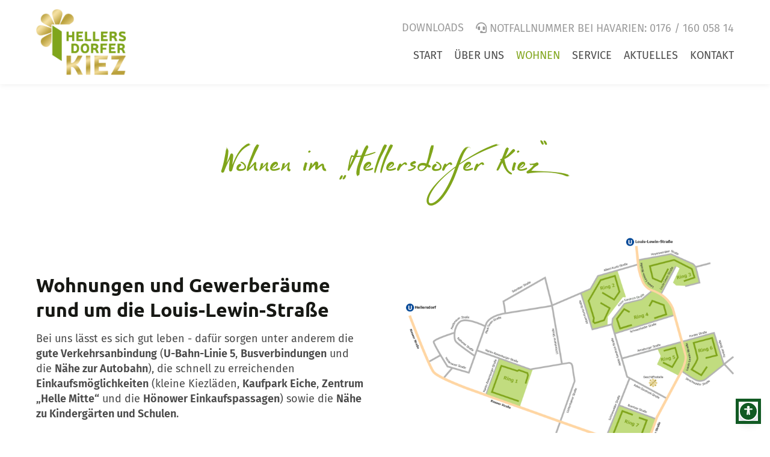

--- FILE ---
content_type: text/html; charset=UTF-8
request_url: https://www.hellersdorfer-kiez.de/wohnen/
body_size: 10731
content:
<!DOCTYPE html>
<html lang="de">
<head><meta charset="UTF-8">
  <meta http-equiv="X-UA-Compatible" content="IE=edge,chrome=1">
  <meta name="viewport" content="width=device-width, initial-scale=1.0">
  <title>Wohnen  —  Moderne Wohnungen in einem der grünsten Bezirke Berlins — Wohnungsbaugenossenschaft „Hellersdorfer Kiez“ eG</title>
  <meta name="description" content="">  <meta name="author" content="firmennest">
  <meta name="keywords" content="">

    <link rel="apple-touch-icon" sizes="180x180" href="/apple-touch-icon.png">
  <link rel="icon" type="image/png" sizes="32x32" href="/favicon-32x32.png">
  <link rel="icon" type="image/png" sizes="16x16" href="/favicon-16x16.png">
  <link rel="manifest" href="/site.webmanifest">
  <link rel="mask-icon" href="/safari-pinned-tab.svg" color="#80a51b">
  <meta name="msapplication-TileColor" content="#ffffff">
  <meta name="theme-color" content="#ffffff">
  <meta name='robots' content='max-image-preview:large' />
	<style>img:is([sizes="auto" i], [sizes^="auto," i]) { contain-intrinsic-size: 3000px 1500px }</style>
	<link rel='dns-prefetch' href='//www.hellersdorfer-kiez.de' />
<link rel='stylesheet' id='ai1ec_style-css' href='//www.hellersdorfer-kiez.de/wp-content/plugins/all-in-one-event-calendar/cache/4f5c000b_ai1ec_parsed_css.css?ver=3.0.0' type='text/css' media='all' />
<style id='classic-theme-styles-inline-css' type='text/css'>
/*! This file is auto-generated */
.wp-block-button__link{color:#fff;background-color:#32373c;border-radius:9999px;box-shadow:none;text-decoration:none;padding:calc(.667em + 2px) calc(1.333em + 2px);font-size:1.125em}.wp-block-file__button{background:#32373c;color:#fff;text-decoration:none}
</style>
<style id='filebird-block-filebird-gallery-style-inline-css' type='text/css'>
ul.filebird-block-filebird-gallery{margin:auto!important;padding:0!important;width:100%}ul.filebird-block-filebird-gallery.layout-grid{display:grid;grid-gap:20px;align-items:stretch;grid-template-columns:repeat(var(--columns),1fr);justify-items:stretch}ul.filebird-block-filebird-gallery.layout-grid li img{border:1px solid #ccc;box-shadow:2px 2px 6px 0 rgba(0,0,0,.3);height:100%;max-width:100%;-o-object-fit:cover;object-fit:cover;width:100%}ul.filebird-block-filebird-gallery.layout-masonry{-moz-column-count:var(--columns);-moz-column-gap:var(--space);column-gap:var(--space);-moz-column-width:var(--min-width);columns:var(--min-width) var(--columns);display:block;overflow:auto}ul.filebird-block-filebird-gallery.layout-masonry li{margin-bottom:var(--space)}ul.filebird-block-filebird-gallery li{list-style:none}ul.filebird-block-filebird-gallery li figure{height:100%;margin:0;padding:0;position:relative;width:100%}ul.filebird-block-filebird-gallery li figure figcaption{background:linear-gradient(0deg,rgba(0,0,0,.7),rgba(0,0,0,.3) 70%,transparent);bottom:0;box-sizing:border-box;color:#fff;font-size:.8em;margin:0;max-height:100%;overflow:auto;padding:3em .77em .7em;position:absolute;text-align:center;width:100%;z-index:2}ul.filebird-block-filebird-gallery li figure figcaption a{color:inherit}

</style>
<style id='global-styles-inline-css' type='text/css'>
:root{--wp--preset--aspect-ratio--square: 1;--wp--preset--aspect-ratio--4-3: 4/3;--wp--preset--aspect-ratio--3-4: 3/4;--wp--preset--aspect-ratio--3-2: 3/2;--wp--preset--aspect-ratio--2-3: 2/3;--wp--preset--aspect-ratio--16-9: 16/9;--wp--preset--aspect-ratio--9-16: 9/16;--wp--preset--color--black: #000000;--wp--preset--color--cyan-bluish-gray: #abb8c3;--wp--preset--color--white: #ffffff;--wp--preset--color--pale-pink: #f78da7;--wp--preset--color--vivid-red: #cf2e2e;--wp--preset--color--luminous-vivid-orange: #ff6900;--wp--preset--color--luminous-vivid-amber: #fcb900;--wp--preset--color--light-green-cyan: #7bdcb5;--wp--preset--color--vivid-green-cyan: #00d084;--wp--preset--color--pale-cyan-blue: #8ed1fc;--wp--preset--color--vivid-cyan-blue: #0693e3;--wp--preset--color--vivid-purple: #9b51e0;--wp--preset--gradient--vivid-cyan-blue-to-vivid-purple: linear-gradient(135deg,rgba(6,147,227,1) 0%,rgb(155,81,224) 100%);--wp--preset--gradient--light-green-cyan-to-vivid-green-cyan: linear-gradient(135deg,rgb(122,220,180) 0%,rgb(0,208,130) 100%);--wp--preset--gradient--luminous-vivid-amber-to-luminous-vivid-orange: linear-gradient(135deg,rgba(252,185,0,1) 0%,rgba(255,105,0,1) 100%);--wp--preset--gradient--luminous-vivid-orange-to-vivid-red: linear-gradient(135deg,rgba(255,105,0,1) 0%,rgb(207,46,46) 100%);--wp--preset--gradient--very-light-gray-to-cyan-bluish-gray: linear-gradient(135deg,rgb(238,238,238) 0%,rgb(169,184,195) 100%);--wp--preset--gradient--cool-to-warm-spectrum: linear-gradient(135deg,rgb(74,234,220) 0%,rgb(151,120,209) 20%,rgb(207,42,186) 40%,rgb(238,44,130) 60%,rgb(251,105,98) 80%,rgb(254,248,76) 100%);--wp--preset--gradient--blush-light-purple: linear-gradient(135deg,rgb(255,206,236) 0%,rgb(152,150,240) 100%);--wp--preset--gradient--blush-bordeaux: linear-gradient(135deg,rgb(254,205,165) 0%,rgb(254,45,45) 50%,rgb(107,0,62) 100%);--wp--preset--gradient--luminous-dusk: linear-gradient(135deg,rgb(255,203,112) 0%,rgb(199,81,192) 50%,rgb(65,88,208) 100%);--wp--preset--gradient--pale-ocean: linear-gradient(135deg,rgb(255,245,203) 0%,rgb(182,227,212) 50%,rgb(51,167,181) 100%);--wp--preset--gradient--electric-grass: linear-gradient(135deg,rgb(202,248,128) 0%,rgb(113,206,126) 100%);--wp--preset--gradient--midnight: linear-gradient(135deg,rgb(2,3,129) 0%,rgb(40,116,252) 100%);--wp--preset--font-size--small: 13px;--wp--preset--font-size--medium: 20px;--wp--preset--font-size--large: 36px;--wp--preset--font-size--x-large: 42px;--wp--preset--spacing--20: 0.44rem;--wp--preset--spacing--30: 0.67rem;--wp--preset--spacing--40: 1rem;--wp--preset--spacing--50: 1.5rem;--wp--preset--spacing--60: 2.25rem;--wp--preset--spacing--70: 3.38rem;--wp--preset--spacing--80: 5.06rem;--wp--preset--shadow--natural: 6px 6px 9px rgba(0, 0, 0, 0.2);--wp--preset--shadow--deep: 12px 12px 50px rgba(0, 0, 0, 0.4);--wp--preset--shadow--sharp: 6px 6px 0px rgba(0, 0, 0, 0.2);--wp--preset--shadow--outlined: 6px 6px 0px -3px rgba(255, 255, 255, 1), 6px 6px rgba(0, 0, 0, 1);--wp--preset--shadow--crisp: 6px 6px 0px rgba(0, 0, 0, 1);}:where(.is-layout-flex){gap: 0.5em;}:where(.is-layout-grid){gap: 0.5em;}body .is-layout-flex{display: flex;}.is-layout-flex{flex-wrap: wrap;align-items: center;}.is-layout-flex > :is(*, div){margin: 0;}body .is-layout-grid{display: grid;}.is-layout-grid > :is(*, div){margin: 0;}:where(.wp-block-columns.is-layout-flex){gap: 2em;}:where(.wp-block-columns.is-layout-grid){gap: 2em;}:where(.wp-block-post-template.is-layout-flex){gap: 1.25em;}:where(.wp-block-post-template.is-layout-grid){gap: 1.25em;}.has-black-color{color: var(--wp--preset--color--black) !important;}.has-cyan-bluish-gray-color{color: var(--wp--preset--color--cyan-bluish-gray) !important;}.has-white-color{color: var(--wp--preset--color--white) !important;}.has-pale-pink-color{color: var(--wp--preset--color--pale-pink) !important;}.has-vivid-red-color{color: var(--wp--preset--color--vivid-red) !important;}.has-luminous-vivid-orange-color{color: var(--wp--preset--color--luminous-vivid-orange) !important;}.has-luminous-vivid-amber-color{color: var(--wp--preset--color--luminous-vivid-amber) !important;}.has-light-green-cyan-color{color: var(--wp--preset--color--light-green-cyan) !important;}.has-vivid-green-cyan-color{color: var(--wp--preset--color--vivid-green-cyan) !important;}.has-pale-cyan-blue-color{color: var(--wp--preset--color--pale-cyan-blue) !important;}.has-vivid-cyan-blue-color{color: var(--wp--preset--color--vivid-cyan-blue) !important;}.has-vivid-purple-color{color: var(--wp--preset--color--vivid-purple) !important;}.has-black-background-color{background-color: var(--wp--preset--color--black) !important;}.has-cyan-bluish-gray-background-color{background-color: var(--wp--preset--color--cyan-bluish-gray) !important;}.has-white-background-color{background-color: var(--wp--preset--color--white) !important;}.has-pale-pink-background-color{background-color: var(--wp--preset--color--pale-pink) !important;}.has-vivid-red-background-color{background-color: var(--wp--preset--color--vivid-red) !important;}.has-luminous-vivid-orange-background-color{background-color: var(--wp--preset--color--luminous-vivid-orange) !important;}.has-luminous-vivid-amber-background-color{background-color: var(--wp--preset--color--luminous-vivid-amber) !important;}.has-light-green-cyan-background-color{background-color: var(--wp--preset--color--light-green-cyan) !important;}.has-vivid-green-cyan-background-color{background-color: var(--wp--preset--color--vivid-green-cyan) !important;}.has-pale-cyan-blue-background-color{background-color: var(--wp--preset--color--pale-cyan-blue) !important;}.has-vivid-cyan-blue-background-color{background-color: var(--wp--preset--color--vivid-cyan-blue) !important;}.has-vivid-purple-background-color{background-color: var(--wp--preset--color--vivid-purple) !important;}.has-black-border-color{border-color: var(--wp--preset--color--black) !important;}.has-cyan-bluish-gray-border-color{border-color: var(--wp--preset--color--cyan-bluish-gray) !important;}.has-white-border-color{border-color: var(--wp--preset--color--white) !important;}.has-pale-pink-border-color{border-color: var(--wp--preset--color--pale-pink) !important;}.has-vivid-red-border-color{border-color: var(--wp--preset--color--vivid-red) !important;}.has-luminous-vivid-orange-border-color{border-color: var(--wp--preset--color--luminous-vivid-orange) !important;}.has-luminous-vivid-amber-border-color{border-color: var(--wp--preset--color--luminous-vivid-amber) !important;}.has-light-green-cyan-border-color{border-color: var(--wp--preset--color--light-green-cyan) !important;}.has-vivid-green-cyan-border-color{border-color: var(--wp--preset--color--vivid-green-cyan) !important;}.has-pale-cyan-blue-border-color{border-color: var(--wp--preset--color--pale-cyan-blue) !important;}.has-vivid-cyan-blue-border-color{border-color: var(--wp--preset--color--vivid-cyan-blue) !important;}.has-vivid-purple-border-color{border-color: var(--wp--preset--color--vivid-purple) !important;}.has-vivid-cyan-blue-to-vivid-purple-gradient-background{background: var(--wp--preset--gradient--vivid-cyan-blue-to-vivid-purple) !important;}.has-light-green-cyan-to-vivid-green-cyan-gradient-background{background: var(--wp--preset--gradient--light-green-cyan-to-vivid-green-cyan) !important;}.has-luminous-vivid-amber-to-luminous-vivid-orange-gradient-background{background: var(--wp--preset--gradient--luminous-vivid-amber-to-luminous-vivid-orange) !important;}.has-luminous-vivid-orange-to-vivid-red-gradient-background{background: var(--wp--preset--gradient--luminous-vivid-orange-to-vivid-red) !important;}.has-very-light-gray-to-cyan-bluish-gray-gradient-background{background: var(--wp--preset--gradient--very-light-gray-to-cyan-bluish-gray) !important;}.has-cool-to-warm-spectrum-gradient-background{background: var(--wp--preset--gradient--cool-to-warm-spectrum) !important;}.has-blush-light-purple-gradient-background{background: var(--wp--preset--gradient--blush-light-purple) !important;}.has-blush-bordeaux-gradient-background{background: var(--wp--preset--gradient--blush-bordeaux) !important;}.has-luminous-dusk-gradient-background{background: var(--wp--preset--gradient--luminous-dusk) !important;}.has-pale-ocean-gradient-background{background: var(--wp--preset--gradient--pale-ocean) !important;}.has-electric-grass-gradient-background{background: var(--wp--preset--gradient--electric-grass) !important;}.has-midnight-gradient-background{background: var(--wp--preset--gradient--midnight) !important;}.has-small-font-size{font-size: var(--wp--preset--font-size--small) !important;}.has-medium-font-size{font-size: var(--wp--preset--font-size--medium) !important;}.has-large-font-size{font-size: var(--wp--preset--font-size--large) !important;}.has-x-large-font-size{font-size: var(--wp--preset--font-size--x-large) !important;}
:where(.wp-block-post-template.is-layout-flex){gap: 1.25em;}:where(.wp-block-post-template.is-layout-grid){gap: 1.25em;}
:where(.wp-block-columns.is-layout-flex){gap: 2em;}:where(.wp-block-columns.is-layout-grid){gap: 2em;}
:root :where(.wp-block-pullquote){font-size: 1.5em;line-height: 1.6;}
</style>
<link rel='stylesheet' id='siteorigin-panels-front-css' href='https://www.hellersdorfer-kiez.de/wp-content/plugins/siteorigin-panels/css/front-flex.min.css?ver=2.33.4' type='text/css' media='all' />
<link rel='stylesheet' id='sow-image-default-c67d20f9f743-28-css' href='https://www.hellersdorfer-kiez.de/wp-content/uploads/siteorigin-widgets/sow-image-default-c67d20f9f743-28.css?ver=6.8.3' type='text/css' media='all' />
<link rel='stylesheet' id='main-css-css' href='https://www.hellersdorfer-kiez.de/wp-content/themes/fn-hellersdorferkiez/assets/theme/css/main.css?ver=1767963535' type='text/css' media='all' />
<script type="text/javascript" src="https://www.hellersdorfer-kiez.de/wp-includes/js/tinymce/tinymce.min.js?ver=49110-20250317" id="wp-tinymce-root-js"></script>
<script type="text/javascript" src="https://www.hellersdorfer-kiez.de/wp-includes/js/tinymce/plugins/compat3x/plugin.min.js?ver=49110-20250317" id="wp-tinymce-js"></script>
<script type="text/javascript" src="https://www.hellersdorfer-kiez.de/wp-content/themes/fn-hellersdorferkiez/assets/theme/js/jquery.min.js?ver=1603356750" id="jquery-js"></script>
<script type="text/javascript" async="async" defer="defer" src="https://www.hellersdorfer-kiez.de/wp-content/themes/fn-hellersdorferkiez/assets/theme/js/base-min.js?ver=1627026632" id="base-js-js"></script>
<script type="text/javascript" defer="defer" src="https://www.hellersdorfer-kiez.de/wp-content/themes/fn-hellersdorferkiez/assets/theme/js/theme-min.js?ver=1673430195" id="theme-js-js"></script>
<link rel="https://api.w.org/" href="https://www.hellersdorfer-kiez.de/wp-json/" /><link rel="alternate" title="JSON" type="application/json" href="https://www.hellersdorfer-kiez.de/wp-json/wp/v2/pages/28" /><link rel="EditURI" type="application/rsd+xml" title="RSD" href="https://www.hellersdorfer-kiez.de/xmlrpc.php?rsd" />
<meta name="generator" content="WordPress 6.8.3" />
<link rel="canonical" href="https://www.hellersdorfer-kiez.de/wohnen/" />
<link rel='shortlink' href='https://www.hellersdorfer-kiez.de/?p=28' />
<link rel="alternate" title="oEmbed (JSON)" type="application/json+oembed" href="https://www.hellersdorfer-kiez.de/wp-json/oembed/1.0/embed?url=https%3A%2F%2Fwww.hellersdorfer-kiez.de%2Fwohnen%2F" />
<link rel="alternate" title="oEmbed (XML)" type="text/xml+oembed" href="https://www.hellersdorfer-kiez.de/wp-json/oembed/1.0/embed?url=https%3A%2F%2Fwww.hellersdorfer-kiez.de%2Fwohnen%2F&#038;format=xml" />
<style media="all" id="siteorigin-panels-layouts-head">/* Layout 28 */ #pgc-28-0-0 , #pgc-28-2-0 , #pgc-28-3-0 , #pgc-28-4-0 { width:100%;width:calc(100% - ( 0 * 60px ) ) } #pgc-28-1-0 , #pgc-28-1-1 { width:50%;width:calc(50% - ( 0.5 * 60px ) ) } #pg-28-2 , #pl-28 .so-panel:last-of-type { margin-bottom:0px } #pg-28-0.panel-has-style > .panel-row-style, #pg-28-0.panel-no-style , #pg-28-2.panel-has-style > .panel-row-style, #pg-28-2.panel-no-style , #pg-28-3.panel-has-style > .panel-row-style, #pg-28-3.panel-no-style , #pg-28-4.panel-has-style > .panel-row-style, #pg-28-4.panel-no-style { -webkit-align-items:flex-start;align-items:flex-start } #pg-28-1.panel-has-style > .panel-row-style, #pg-28-1.panel-no-style { -webkit-align-items:center;align-items:center } @media (max-width:959px){ #pg-28-0.panel-no-style, #pg-28-0.panel-has-style > .panel-row-style, #pg-28-0 , #pg-28-1.panel-no-style, #pg-28-1.panel-has-style > .panel-row-style, #pg-28-1 , #pg-28-2.panel-no-style, #pg-28-2.panel-has-style > .panel-row-style, #pg-28-2 , #pg-28-3.panel-no-style, #pg-28-3.panel-has-style > .panel-row-style, #pg-28-3 , #pg-28-4.panel-no-style, #pg-28-4.panel-has-style > .panel-row-style, #pg-28-4 { -webkit-flex-direction:column;-ms-flex-direction:column;flex-direction:column } #pg-28-0 > .panel-grid-cell , #pg-28-0 > .panel-row-style > .panel-grid-cell , #pg-28-1 > .panel-grid-cell , #pg-28-1 > .panel-row-style > .panel-grid-cell , #pg-28-2 > .panel-grid-cell , #pg-28-2 > .panel-row-style > .panel-grid-cell , #pg-28-3 > .panel-grid-cell , #pg-28-3 > .panel-row-style > .panel-grid-cell , #pg-28-4 > .panel-grid-cell , #pg-28-4 > .panel-row-style > .panel-grid-cell { width:100%;margin-right:0 } #pl-28 .panel-grid-cell { padding:0 } #pl-28 .panel-grid .panel-grid-cell-empty { display:none } #pl-28 .panel-grid .panel-grid-cell-mobile-last { margin-bottom:0px }  } </style>		<style type="text/css" id="wp-custom-css">
			.amelia-v2-booking #amelia-container.am-fs__wrapper {
	margin-top: 0 !important;
	margin-bottom: 0 !important;
}

.wpcf7 .hidden-fields-container, .wpcf7 .wpcf7-display-none {
    display: none;
}		</style>
		</head>
<body class="wp-singular page-template-default page page-id-28 page-parent wp-theme-fn-hellersdorferkiez siteorigin-panels siteorigin-panels-before-js"><header class="no-intro">
  <div class="uk-container">
      <div uk-grid class="uk-flex uk-flex-middle">
        <div class="uk-width-2-3 uk-width-auto@m logo">
          <a class="uk-display-inline-block" href="https://www.hellersdorfer-kiez.de"><img width="700" height="513" src="https://www.hellersdorfer-kiez.de/wp-content/uploads/Logo-WBG-Hellersdorfer-Kiez-eG.png" class="attachment-full size-full" alt="Hellersdorfer Kiez eG Logo" decoding="async" fetchpriority="high" srcset="https://www.hellersdorfer-kiez.de/wp-content/uploads/Logo-WBG-Hellersdorfer-Kiez-eG.png 700w, https://www.hellersdorfer-kiez.de/wp-content/uploads/Logo-WBG-Hellersdorfer-Kiez-eG-300x220.png 300w" sizes="(max-width: 700px) 100vw, 700px" /></a>
        </div>
        <div class="uk-width-1-3 uk-width-expand@m">
          <nav aria-label="top-menu">
            <ul class="uk-subnav main-menu top-menu uk-margin-remove-bottom uk-flex-right uk-visible@m"><li id="menu-item-44" class="menu-item menu-item-type-post_type menu-item-object-page menu-item-44"><a href="https://www.hellersdorfer-kiez.de/downloads/">Downloads</a></li>
<li id="menu-item-45" class="notfallnummer menu-item menu-item-type-custom menu-item-object-custom menu-item-45"><a href="tel:+4917616005814">Notfallnummer bei Havarien: 0176 / 160 058 14</a></li>
</ul>
          </nav>
          <nav aria-label="main-menu">
            <ul class="uk-subnav main-menu uk-margin-remove-bottom uk-flex-right uk-visible@m"><li id="menu-item-25" class="menu-item menu-item-type-post_type menu-item-object-page menu-item-home menu-item-25"><a href="https://www.hellersdorfer-kiez.de/">Start</a></li>
<li id="menu-item-41" class="menu-item menu-item-type-post_type menu-item-object-page menu-item-has-children menu-item-41"><a href="https://www.hellersdorfer-kiez.de/ueber-uns/">Über uns</a>
<ul class="sub-menu">
	<li id="menu-item-285" class="menu-item menu-item-type-post_type menu-item-object-page menu-item-285"><a href="https://www.hellersdorfer-kiez.de/ueber-uns/organe/">Organe</a></li>
	<li id="menu-item-334" class="menu-item menu-item-type-post_type menu-item-object-page menu-item-334"><a href="https://www.hellersdorfer-kiez.de/ueber-uns/historie/">Historie</a></li>
	<li id="menu-item-934" class="menu-item menu-item-type-post_type menu-item-object-page menu-item-934"><a href="https://www.hellersdorfer-kiez.de/ueber-uns/zahlen-fakten/">Zahlen &#038; Fakten</a></li>
</ul>
</li>
<li id="menu-item-43" class="menu-item menu-item-type-post_type menu-item-object-page current-menu-item page_item page-item-28 current_page_item menu-item-has-children menu-item-43"><a href="https://www.hellersdorfer-kiez.de/wohnen/" aria-current="page">Wohnen</a>
<ul class="sub-menu">
	<li id="menu-item-707" class="menu-item menu-item-type-post_type_archive menu-item-object-fn_real_estate menu-item-707"><a href="https://www.hellersdorfer-kiez.de/wohnen/wohnungsangebote/">Wohnungsangebote</a></li>
	<li id="menu-item-567" class="menu-item menu-item-type-post_type menu-item-object-page menu-item-567"><a href="https://www.hellersdorfer-kiez.de/wohnen/grundrisse/">Grundrisse</a></li>
	<li id="menu-item-419" class="menu-item menu-item-type-post_type menu-item-object-page menu-item-419"><a href="https://www.hellersdorfer-kiez.de/wohnen/seniorenwohnanlage/">Seniorenwohnanlage</a></li>
</ul>
</li>
<li id="menu-item-40" class="menu-item menu-item-type-post_type menu-item-object-page menu-item-has-children menu-item-40"><a href="https://www.hellersdorfer-kiez.de/service/">Service</a>
<ul class="sub-menu">
	<li id="menu-item-481" class="menu-item menu-item-type-post_type menu-item-object-page menu-item-481"><a href="https://www.hellersdorfer-kiez.de/service/kieztreff/">KiezTreff</a></li>
	<li id="menu-item-42" class="menu-item menu-item-type-post_type menu-item-object-page menu-item-42"><a href="https://www.hellersdorfer-kiez.de/veranstaltungen/">Veranstaltungen</a></li>
	<li id="menu-item-487" class="menu-item menu-item-type-post_type menu-item-object-page menu-item-487"><a href="https://www.hellersdorfer-kiez.de/service/stellplaetze/">Stellplätze</a></li>
	<li id="menu-item-505" class="menu-item menu-item-type-post_type menu-item-object-page menu-item-505"><a href="https://www.hellersdorfer-kiez.de/service/oft-gestellte-fragen/">Oft gestellte Fragen</a></li>
</ul>
</li>
<li id="menu-item-488" class="menu-item menu-item-type-post_type menu-item-object-page menu-item-488"><a href="https://www.hellersdorfer-kiez.de/aktuelles/">Aktuelles</a></li>
<li id="menu-item-39" class="fn-dropdown-fix menu-item menu-item-type-post_type menu-item-object-page menu-item-has-children menu-item-39"><a href="https://www.hellersdorfer-kiez.de/kontakt/">Kontakt</a>
<ul class="sub-menu">
	<li id="menu-item-777" class="menu-item menu-item-type-post_type menu-item-object-page menu-item-777"><a href="https://www.hellersdorfer-kiez.de/kontakt/ansprechpartner/">Ansprechpartner</a></li>
	<li id="menu-item-1036" class="menu-item menu-item-type-post_type menu-item-object-page menu-item-1036"><a href="https://www.hellersdorfer-kiez.de/kontakt/hauswarte/">Hauswarte</a></li>
</ul>
</li>
</ul>
            <div class="uk-text-right main-menu-mobile uk-margin-bottom-remove uk-hidden@m">
              <a href="#offcanvas" aria-label="offcanvas" uk-toggle><span></span></a>
            </div>
          </nav>
        </div>
      </div>
  </div>
</header><div id="offcanvas" uk-offcanvas="overlay: true">
  <div class="uk-offcanvas-bar">
    <nav class="uk-margin-large-top" aria-label="mobile-menu">
      <ul class="uk-nav uk-nav-primary main-menu-mobile"><li class="menu-item menu-item-type-post_type menu-item-object-page menu-item-home menu-item-25"><a href="https://www.hellersdorfer-kiez.de/">Start</a></li>
<li class="menu-item menu-item-type-post_type menu-item-object-page menu-item-has-children menu-item-41"><a href="https://www.hellersdorfer-kiez.de/ueber-uns/">Über uns</a>
<ul class="sub-menu">
	<li class="menu-item menu-item-type-post_type menu-item-object-page menu-item-285"><a href="https://www.hellersdorfer-kiez.de/ueber-uns/organe/">Organe</a></li>
	<li class="menu-item menu-item-type-post_type menu-item-object-page menu-item-334"><a href="https://www.hellersdorfer-kiez.de/ueber-uns/historie/">Historie</a></li>
	<li class="menu-item menu-item-type-post_type menu-item-object-page menu-item-934"><a href="https://www.hellersdorfer-kiez.de/ueber-uns/zahlen-fakten/">Zahlen &#038; Fakten</a></li>
</ul>
</li>
<li class="menu-item menu-item-type-post_type menu-item-object-page current-menu-item page_item page-item-28 current_page_item menu-item-has-children menu-item-43"><a href="https://www.hellersdorfer-kiez.de/wohnen/" aria-current="page">Wohnen</a>
<ul class="sub-menu">
	<li class="menu-item menu-item-type-post_type_archive menu-item-object-fn_real_estate menu-item-707"><a href="https://www.hellersdorfer-kiez.de/wohnen/wohnungsangebote/">Wohnungsangebote</a></li>
	<li class="menu-item menu-item-type-post_type menu-item-object-page menu-item-567"><a href="https://www.hellersdorfer-kiez.de/wohnen/grundrisse/">Grundrisse</a></li>
	<li class="menu-item menu-item-type-post_type menu-item-object-page menu-item-419"><a href="https://www.hellersdorfer-kiez.de/wohnen/seniorenwohnanlage/">Seniorenwohnanlage</a></li>
</ul>
</li>
<li class="menu-item menu-item-type-post_type menu-item-object-page menu-item-has-children menu-item-40"><a href="https://www.hellersdorfer-kiez.de/service/">Service</a>
<ul class="sub-menu">
	<li class="menu-item menu-item-type-post_type menu-item-object-page menu-item-481"><a href="https://www.hellersdorfer-kiez.de/service/kieztreff/">KiezTreff</a></li>
	<li class="menu-item menu-item-type-post_type menu-item-object-page menu-item-42"><a href="https://www.hellersdorfer-kiez.de/veranstaltungen/">Veranstaltungen</a></li>
	<li class="menu-item menu-item-type-post_type menu-item-object-page menu-item-487"><a href="https://www.hellersdorfer-kiez.de/service/stellplaetze/">Stellplätze</a></li>
	<li class="menu-item menu-item-type-post_type menu-item-object-page menu-item-505"><a href="https://www.hellersdorfer-kiez.de/service/oft-gestellte-fragen/">Oft gestellte Fragen</a></li>
</ul>
</li>
<li class="menu-item menu-item-type-post_type menu-item-object-page menu-item-488"><a href="https://www.hellersdorfer-kiez.de/aktuelles/">Aktuelles</a></li>
<li class="fn-dropdown-fix menu-item menu-item-type-post_type menu-item-object-page menu-item-has-children menu-item-39"><a href="https://www.hellersdorfer-kiez.de/kontakt/">Kontakt</a>
<ul class="sub-menu">
	<li class="menu-item menu-item-type-post_type menu-item-object-page menu-item-777"><a href="https://www.hellersdorfer-kiez.de/kontakt/ansprechpartner/">Ansprechpartner</a></li>
	<li class="menu-item menu-item-type-post_type menu-item-object-page menu-item-1036"><a href="https://www.hellersdorfer-kiez.de/kontakt/hauswarte/">Hauswarte</a></li>
</ul>
</li>
<li class="menu-item menu-item-type-post_type menu-item-object-page menu-item-44"><a href="https://www.hellersdorfer-kiez.de/downloads/">Downloads</a></li>
<li class="notfallnummer menu-item menu-item-type-custom menu-item-object-custom menu-item-45"><a href="tel:+4917616005814">Notfallnummer bei Havarien: 0176 / 160 058 14</a></li>
</ul>
    </nav>
  </div>
</div>
<div class="uk-margin-xlarge-bottom"></div><main>
  <div class="uk-container fn-content"><div id="pl-28" class="panel-layout"><div id="pg-28-0" class="panel-grid panel-no-style"><div id="pgc-28-0-0" class="panel-grid-cell"><div id="panel-28-0-0-0" class="so-panel widget widget_sow-editor panel-first-child panel-last-child" data-index="0"><div class="so-widget-sow-editor so-widget-sow-editor-base">
<div class="siteorigin-widget-tinymce textwidget">
	<p class="fn-text-special fn-text-xxxlarge uk-text-primary" style="text-align: center;">Wohnen im <span class="uk-text-nowrap"><span class="fn-mirror-vertical uk-display-inline-block">&ldquo;</span>Hellersdorfer Kiez<span class="uk-display-inline-block">&ldquo;</span></span></p>
</div>
</div></div></div></div><div id="pg-28-1" class="panel-grid panel-no-style"><div id="pgc-28-1-0" class="panel-grid-cell"><div id="panel-28-1-0-0" class="so-panel widget widget_sow-editor panel-first-child panel-last-child" data-index="1"><div class="fn-animation-slide-left-medium panel-widget-style panel-widget-style-for-28-1-0-0"><div class="so-widget-sow-editor so-widget-sow-editor-base">
<div class="siteorigin-widget-tinymce textwidget">
	<h2>Wohnungen und Gewerber&auml;ume rund um die Louis-Lewin-Stra&szlig;e</h2>
<p>Bei uns l&auml;sst es sich gut leben - daf&uuml;r sorgen unter anderem die <strong>gute Verkehrsanbindung</strong> (<strong>U-Bahn-Linie 5</strong>, <strong>Busverbindungen</strong> und die <strong>N&auml;he zur Autobahn</strong>), die schnell zu erreichenden <strong>Einkaufsm&ouml;glichkeiten</strong> (kleine Kiezl&auml;den, <strong>Kaufpark Eiche</strong>, <strong>Zentrum &bdquo;Helle Mitte&ldquo;</strong> und die <strong>H&ouml;nower Einkaufspassagen</strong>) sowie die <strong>N&auml;he zu Kinderg&auml;rten und Schulen</strong>.</p>
</div>
</div></div></div></div><div id="pgc-28-1-1" class="panel-grid-cell"><div id="panel-28-1-1-0" class="so-panel widget widget_sow-image panel-first-child panel-last-child" data-index="2"><div class="fn-animation-slide-right fn-lightbox panel-widget-style panel-widget-style-for-28-1-1-0"><div class="so-widget-sow-image so-widget-sow-image-default-c67d20f9f743-28">
<div class="sow-image-container">
			<a href="https://www.hellersdorfer-kiez.de/wp-content/uploads/hk_karte_2021.png" aria-label="Hk karte 2021">
			<img decoding="async" src="https://www.hellersdorfer-kiez.de/wp-content/uploads/hk_karte_2021.png" width="2013" height="1361" srcset="https://www.hellersdorfer-kiez.de/wp-content/uploads/hk_karte_2021.png 2013w, https://www.hellersdorfer-kiez.de/wp-content/uploads/hk_karte_2021-300x203.png 300w, https://www.hellersdorfer-kiez.de/wp-content/uploads/hk_karte_2021-1024x692.png 1024w, https://www.hellersdorfer-kiez.de/wp-content/uploads/hk_karte_2021-768x519.png 768w, https://www.hellersdorfer-kiez.de/wp-content/uploads/hk_karte_2021-1536x1038.png 1536w" sizes="(max-width: 2013px) 100vw, 2013px" alt="Hk karte 2021" class="so-widget-image">
			</a></div>

</div></div></div></div></div><div id="pg-28-2" class="panel-grid panel-has-style"><div class="siteorigin-panels-stretch panel-row-style panel-row-style-for-28-2" data-stretch-type="full-stretched"><div id="pgc-28-2-0" class="panel-grid-cell"><div id="panel-28-2-0-0" class="so-panel widget widget_sow-editor panel-first-child panel-last-child" data-index="3"><div class="so-widget-sow-editor so-widget-sow-editor-base">
<div class="siteorigin-widget-tinymce textwidget">
	<div class="cta uk-background-primary uk-light fn-padding">
    <div class="uk-container">
      <div uk-grid class="uk-flex uk-flex-middle">
        <div class="uk-width-expand@m uk-text-center uk-text-left@m">
          <p class="uk-h1 uk-text-light">Sie sind auf Wohnungssuche?</p>
        </div>
        <div class="uk-width-auto@m uk-text-center uk-text-right@m">
          <a href="https://www.hellersdorfer-kiez.de/wohnen/wohnungsangebote/" class="uk-button uk-button-primary">
            Aktuelle Wohnungsangebote
          </a>
        </div>
      </div>
    </div>
  </div>
</div>
</div></div></div></div></div><div id="pg-28-3" class="panel-grid panel-has-style"><div class="fn-flower-top-right fn-gradient uk-padding-large siteorigin-panels-stretch panel-row-style panel-row-style-for-28-3" data-stretch-type="full"><div id="pgc-28-3-0" class="panel-grid-cell"><div id="panel-28-3-0-0" class="so-panel widget widget_sow-editor panel-first-child" data-index="4"><div class="so-widget-sow-editor so-widget-sow-editor-base">
<div class="siteorigin-widget-tinymce textwidget">
	<h2 style="text-align: center;">Unsere Wohnungen</h2>
</div>
</div></div><div id="panel-28-3-0-1" class="so-panel widget widget_fn-panels-widget panel-last-child" data-index="5"><div class="so-widget-fn-panels-widget so-widget-fn-panels-widget-base"><div class="uk-child-width-1-1 uk-child-width-1-2@m uk-child-width-1-2@l uk-flex-center" uk-grid uk-height-match="target: .fn-match-height" uk-scrollspy="cls: uk-animation-fade; target: .fn-panel; delay: 300; repeat: false"><div>
        <div class="fn-panel fn-panel-big uk-position-relative" uk-scrollspy-class="uk-animation-slide-left-medium"><div class="fn-match-height uk-margin-bottom"><div class="fn-panel-title">
                <p class="uk-h3 uk-text-light uk-text-primary uk-margin-bottom">Grundrisse</p>
              </div><div class="fn-panel-content"><p>Sie suchen eine attraktive und bezahlbare Wohnung? In unserem Wohnungsbestand von ca. <strong>2.119 Wohnungen</strong>, in 5- und 6- geschossigen Wohnh&auml;usern finden Sie das richtige Ambiente, um sich wohlzuf&uuml;hlen.</p>
<p>Alle Wohnungen sind <strong>modernisiert</strong>, <strong>vielf&auml;ltig ausgestattet</strong> und verf&uuml;gen &uuml;ber Balkone in verschiedenen Gr&ouml;&szlig;en. Das exakte Aufma&szlig; der abgebildeten Grundrisse ist Bestandteil des Nutzungsvertrages. &Auml;nderungen zu den Gr&ouml;&szlig;enangaben bleiben vorbehalten.</p>
</div></div><div class="fn-panel-link"><a href="https://www.hellersdorfer-kiez.de/wohnen/grundrisse/" class="uk-button uk-button-text">zu den Grundrissen</a></div></div>
      </div><div>
        <div class="fn-panel fn-panel-big uk-position-relative" uk-scrollspy-class="uk-animation-slide-right-medium"><div class="fn-match-height uk-margin-bottom"><div class="fn-panel-title">
                <p class="uk-h3 uk-text-light uk-text-primary uk-margin-bottom">Seniorenwohnanlage</p>
              </div><div class="fn-panel-content"><p>Seit 2010 sind wir Eigent&uuml;mer der Seniorenwohnanlage in der <strong>Mahlsdorfer Str. 94</strong> im Stadtbezirk <strong>K&ouml;penick</strong>, einer modernen und bewohnerfreundlichen Einrichtung, die von der Sozialdienste der VOLKSSOLIDARIT&Auml;T Berlin gGmbH geleitet wird. Somit k&ouml;nnen wir auch unseren Senioren die M&ouml;glichkeit geben, selbst&auml;ndig und bis ins hohe Alter in den eigenen vier W&auml;nden zu leben.</p>
</div></div><div class="fn-panel-link"><a href="https://www.hellersdorfer-kiez.de/wohnen/seniorenwohnanlage/" class="uk-button uk-button-text">zur Seniorenwohnanlage</a></div></div>
      </div></div></div></div></div></div></div><div id="pg-28-4" class="panel-grid panel-no-style"><div id="pgc-28-4-0" class="panel-grid-cell"><div id="panel-28-4-0-0" class="so-panel widget widget_sow-editor panel-first-child" data-index="6"><div class="so-widget-sow-editor so-widget-sow-editor-base">
<div class="siteorigin-widget-tinymce textwidget">
	<h2 style="text-align: center;">Unser Service f&uuml;r Sie</h2>
</div>
</div></div><div id="panel-28-4-0-1" class="so-panel widget widget_fn-panels-widget panel-last-child" data-index="7"><div class="so-widget-fn-panels-widget so-widget-fn-panels-widget-base"><div class="uk-child-width-1-1 uk-child-width-1-2@s uk-child-width-1-4@l uk-flex-center uk-grid-medium" uk-grid uk-scrollspy="cls: uk-animation-fade; target: .fn-panel; delay: 300; repeat: false"><div>
        <a class="fn-panel fn-panel-image fn-panel-primary" href="https://www.hellersdorfer-kiez.de/aktuelles/" uk-scrollspy-class="uk-animation-slide-top-medium"><div class="inner"><div class="icon"><i class="fas fa-exclamation-triangle"></i></div><div class="title">
                <p><strong>Aktuelles</strong></p>
              </div></div>
        </a>
      </div><div>
        <a class="fn-panel fn-panel-image" href="https://www.hellersdorfer-kiez.de/service/kieztreff/" uk-scrollspy-class="uk-animation-slide-bottom-medium" aria-label="Kachel KiezTreff"><div class="image fn-overlay uk-cover-container">
              <img decoding="async" src="https://www.hellersdorfer-kiez.de/wp-content/uploads/kachel-KiezTreff.jpg" alt="Kachel KiezTreff" uk-cover>
            </div><div class="inner"><div class="icon"><i class="fas fa-users"></i></div><div class="title">
                <p><strong>KiezTreff</strong></p>
              </div></div>
        </a>
      </div><div>
        <a class="fn-panel fn-panel-image" href="https://www.hellersdorfer-kiez.de/service/stellplaetze/" uk-scrollspy-class="uk-animation-slide-top-medium" aria-label="Kachel stellplaetze"><div class="image fn-overlay uk-cover-container">
              <img decoding="async" src="https://www.hellersdorfer-kiez.de/wp-content/uploads/kachel-stellplaetze.jpg" alt="Kachel stellplaetze" uk-cover>
            </div><div class="inner"><div class="icon"><i class="fas fa-parking"></i></div><div class="title">
                <p><strong>Stellpl&auml;tze</strong></p>
              </div></div>
        </a>
      </div><div>
        <a class="fn-panel fn-panel-image" href="https://www.hellersdorfer-kiez.de/service/oft-gestellte-fragen/" uk-scrollspy-class="uk-animation-slide-bottom-medium" aria-label="Kachel faq"><div class="image fn-overlay uk-cover-container">
              <img decoding="async" src="https://www.hellersdorfer-kiez.de/wp-content/uploads/kachel-faq.jpg" alt="Kachel faq" uk-cover>
            </div><div class="inner"><div class="icon"><i class="fas fa-question"></i></div><div class="title">
                <p><strong>H&auml;ufige Fragen</strong></p>
              </div></div>
        </a>
      </div></div></div></div></div></div></div></div>
</main><footer>
<div class="fn-footer-center">
  <div class="uk-container">
    <div class="uk-child-width-1-2@m uk-child-width-1-3@l uk-grid-medium" uk-grid>
      <div class=""><h3>WBG „Hellersdorfer Kiez“ eG</h3>
<p>Adele-Sandrock-Straße 8<br />
12627 Berlin</p>
<p><i class="fas fa-phone-alt fa-fw uk-text-primary uk-margin-small-right"></i>030 / 992 777 - 0<br />
<i class="fas fa-envelope fa-fw uk-text-primary uk-margin-small-right"></i><a href="mailto:&#105;nfo&#64;&#104;&#101;ll&#101;&#114;s&#100;&#111;rfe&#114;-&#107;&#105;ez&#46;&#100;e">i&#110;f&#111;&#64;&#104;el&#108;&#101;&#114;&#115;d&#111;r&#102;er&#45;&#107;&#105;ez.&#100;&#101;</a></p>
</div>
      <div class=""><h3>Telefonische Erreichbarkeit zu<br />
unseren Geschäftszeiten</h3>
<table class="uk-table uk-table-collapse fn-table-1-2">
<tbody>
<tr>
<td><strong>Montag</strong></td>
<td>09 &#8211; 12 Uhr und 13 &#8211; 16 Uhr</td>
</tr>
<tr>
<td><strong>Dienstag</strong></td>
<td>09 &#8211; 12 Uhr und 13 &#8211; 18 Uhr</td>
</tr>
<tr>
<td><strong>Mittwoch</strong></td>
<td>09 &#8211; 12 Uhr und 13 &#8211; 16 Uhr</td>
</tr>
<tr>
<td><strong>Donnerstag</strong></td>
<td>09 &#8211; 12 Uhr und 13 &#8211; 16 Uhr</td>
</tr>
<tr>
<td><strong>Freitag</strong></td>
<td>09 &#8211; 13 Uhr</td>
</tr>
</tbody>
</table>
<p>&nbsp;</p>
</div>
      <div class=""><h3 style="text-align: left;">Interessentensprechstunde<br />
(ohne Termin)</h3>
<table class="uk-table uk-table-collapse fn-table-1-2">
<tbody>
<tr>
<td><strong>Dienstag<br />
</strong></td>
<td>13 &#8211; 18 Uhr</td>
</tr>
</tbody>
</table>
<p>Selbstverständlich sind wir für unsere Mitglieder und Mieter während unserer Geschäftszeiten erreichbar. Wir bitten jedoch bei persönlichen<br />
Gesprächswünschen um vorherige Terminvereinbarung.</p>
</div>
    </div>
  </div>
</div>
  <div class="fn-footer-bottom uk-text-left"><div class="uk-container">
      <div uk-grid class="uk-margin-top uk-margin-bottom"><div class="uk-width-1-1 uk-width-auto@m copy">
          <a href="https://www.hellersdorfer-kiez.de">
            &copy; 2026&ensp;Wohnungsbaugenossenschaft „Hellersdorfer Kiez“ eG          </a>
        </div><div class="uk-width-1-1 uk-width-expand@m menu">
          <ul class="uk-subnav uk-flex-left uk-flex-right@m"><li id="menu-item-959" class="menu-item menu-item-type-post_type menu-item-object-page menu-item-privacy-policy menu-item-959"><a rel="privacy-policy" href="https://www.hellersdorfer-kiez.de/datenschutz/">Datenschutz</a></li>
<li id="menu-item-960" class="menu-item menu-item-type-post_type menu-item-object-page menu-item-960"><a href="https://www.hellersdorfer-kiez.de/impressum/">Impressum</a></li>
</ul>
        </div>
      </div>
    </div>
  </div>
</footer>
<script type="speculationrules">
{"prefetch":[{"source":"document","where":{"and":[{"href_matches":"\/*"},{"not":{"href_matches":["\/wp-*.php","\/wp-admin\/*","\/wp-content\/uploads\/*","\/wp-content\/*","\/wp-content\/plugins\/*","\/wp-content\/themes\/fn-hellersdorferkiez\/*","\/*\\?(.+)"]}},{"not":{"selector_matches":"a[rel~=\"nofollow\"]"}},{"not":{"selector_matches":".no-prefetch, .no-prefetch a"}}]},"eagerness":"conservative"}]}
</script>
<link rel='stylesheet' id='wp-block-library-css' href='https://www.hellersdorfer-kiez.de/wp-includes/css/dist/block-library/style.min.css?ver=6.8.3' type='text/css' media='all' />
<script type="text/javascript" id="accessibility-widget-js-extra">
/* <![CDATA[ */
var _cyA11yConfig = {"status":{"mobile":true,"desktop":true},"iconId":"accessibility","iconSize":"32","label":"Accessibility widget","heading":"Accessibility menu","position":{"mobile":"bottom-right","desktop":"bottom-right"},"language":{"default":"de","selected":[]},"margins":{"desktop":{"top":20,"bottom":20,"left":20,"right":20},"mobile":{"top":20,"bottom":20,"left":20,"right":20}},"primaryColor":"#115A23","modules":{"color":{"darkContrast":{"enabled":true},"lightContrast":{"enabled":true},"highContrast":{"enabled":true},"highSaturation":{"enabled":true},"lightSaturation":{"monochrome":true},"content":{"highlightText":{"enabled":true},"highlightLinks":{"enabled":true},"dyslexicFont":{"enabled":true},"letterSpacing":{"enabled":true},"lineHeight":{"enabled":true},"fontWeight":{"enabled":true}}},"statement":{"enabled":false,"url":""}}};
var _cyA11yAssets = {"fonts":"https:\/\/www.hellersdorfer-kiez.de\/wp-content\/plugins\/accessibility-widget\/lite\/frontend\/assets\/fonts\/"};
/* ]]> */
</script>
<script type="text/javascript" src="https://www.hellersdorfer-kiez.de/wp-content/plugins/accessibility-widget/lite/frontend/assets/js/widget.min.js?ver=3.0.8" id="accessibility-widget-js"></script>
<script type="text/javascript" src="https://www.hellersdorfer-kiez.de/wp-includes/js/dist/hooks.min.js?ver=4d63a3d491d11ffd8ac6" id="wp-hooks-js"></script>
<script type="text/javascript" src="https://www.hellersdorfer-kiez.de/wp-includes/js/dist/i18n.min.js?ver=5e580eb46a90c2b997e6" id="wp-i18n-js"></script>
<script type="text/javascript" id="wp-i18n-js-after">
/* <![CDATA[ */
wp.i18n.setLocaleData( { 'text direction\u0004ltr': [ 'ltr' ] } );
/* ]]> */
</script>
<script type="text/javascript" src="https://www.hellersdorfer-kiez.de/wp-content/plugins/contact-form-7/includes/swv/js/index.js?ver=6.1.4" id="swv-js"></script>
<script type="text/javascript" id="contact-form-7-js-translations">
/* <![CDATA[ */
( function( domain, translations ) {
	var localeData = translations.locale_data[ domain ] || translations.locale_data.messages;
	localeData[""].domain = domain;
	wp.i18n.setLocaleData( localeData, domain );
} )( "contact-form-7", {"translation-revision-date":"2025-10-26 03:28:49+0000","generator":"GlotPress\/4.0.3","domain":"messages","locale_data":{"messages":{"":{"domain":"messages","plural-forms":"nplurals=2; plural=n != 1;","lang":"de"},"This contact form is placed in the wrong place.":["Dieses Kontaktformular wurde an der falschen Stelle platziert."],"Error:":["Fehler:"]}},"comment":{"reference":"includes\/js\/index.js"}} );
/* ]]> */
</script>
<script type="text/javascript" id="contact-form-7-js-before">
/* <![CDATA[ */
var wpcf7 = {
    "api": {
        "root": "https:\/\/www.hellersdorfer-kiez.de\/wp-json\/",
        "namespace": "contact-form-7\/v1"
    }
};
/* ]]> */
</script>
<script type="text/javascript" src="https://www.hellersdorfer-kiez.de/wp-content/plugins/contact-form-7/includes/js/index.js?ver=6.1.4" id="contact-form-7-js"></script>
<script type="text/javascript" id="siteorigin-panels-front-styles-js-extra">
/* <![CDATA[ */
var panelsStyles = {"fullContainer":"body","stretchRows":"1"};
/* ]]> */
</script>
<script type="text/javascript" src="https://www.hellersdorfer-kiez.de/wp-content/plugins/siteorigin-panels/js/styling.min.js?ver=2.33.4" id="siteorigin-panels-front-styles-js"></script>
<script>document.body.className = document.body.className.replace("siteorigin-panels-before-js","");</script></body>
</html>


--- FILE ---
content_type: text/css
request_url: https://www.hellersdorfer-kiez.de/wp-content/uploads/siteorigin-widgets/sow-image-default-c67d20f9f743-28.css?ver=6.8.3
body_size: 121
content:
.so-widget-sow-image-default-c67d20f9f743-28 .sow-image-container {
  display: flex;
  align-items: flex-start;
  justify-content: center;
}
.so-widget-sow-image-default-c67d20f9f743-28 .sow-image-container > a {
  display: inline-block;
  
  max-width: 100%;
}
@media screen and (-ms-high-contrast: active), screen and (-ms-high-contrast: none) {
  .so-widget-sow-image-default-c67d20f9f743-28 .sow-image-container > a {
    display: flex;
  }
}
.so-widget-sow-image-default-c67d20f9f743-28 .sow-image-container .so-widget-image {
  display: block;
  height: auto;
  max-width: 100%;
  
}

--- FILE ---
content_type: text/javascript
request_url: https://www.hellersdorfer-kiez.de/wp-content/themes/fn-hellersdorferkiez/assets/theme/js/theme-min.js?ver=1673430195
body_size: 2350
content:
function fnGetCookie(t){var n=document.cookie,e=t+"=",i=n.indexOf("; "+e);if(-1==i){if(0!=(i=n.indexOf(e)))return null}else{i+=2;var o=document.cookie.indexOf(";",i);-1==o&&(o=n.length)}return decodeURI(n.substring(i+e.length,o))}function waitForUIkit(t,n){n=void 0!==n?n:500;var e=function(){"undefined"!=typeof UIkit?"function"==typeof t&&t():window.setTimeout(e,n)};window.setTimeout(e,n)}function fnCountUp(t){t.addClass("fn-counted");var n=t.find("[fn-count]"),e=n.attr("fn-count"),i="",o=n.is("[fn-duration]")?parseInt(n.attr("fn-duration")):3e3;if(e.indexOf(",")>=0){var s=e.split(",");e=s[0],i=","+s[1]}$({countNum:n.text()}).animate({countNum:e},{duration:o,step:function(){n.text(t.hasClass("fn-preserve")?Math.floor(this.countNum):addDots(Math.floor(this.countNum)))},complete:function(){n.text((t.hasClass("fn-preserve")?this.countNum:addDots(this.countNum))+i)}})}function addCommas(t){for(var n=(t+="").split(","),e=n[0],i=n.length>1?","+n[1]:"",o=/(\d+)(\d{3})/;o.test(e);)e=e.replace(o,"$1,$2");return e+i}function addDots(t){for(var n=(t+="").split(","),e=n[0],i=n.length>1?","+n[1]:"",o=/(\d+)(\d{3})/;o.test(e);)e=e.replace(o,"$1.$2");return e+i}$(document).ready((function(){waitForUIkit((function(){var t;$(window).on("resize scroll",(function(){$(".fn-company-stat, .fn-company-stats > * > .fn-target").each((function(){$(this).hasClass("uk-scrollspy-inview")&&!$(this).hasClass("fn-counted")&&fnCountUp($(this))}))})).resize(),["slide-left","slide-right","slide-left-medium","slide-right-medium"].forEach((function(t){UIkit.scrollspy(".fn-animation-"+t,{cls:"uk-animation-"+t,delay:300})})),UIkit.lightbox(".fn-lightbox",{})}),300),$(document).on("click","[fn-print]",(function(){var t=$(this).attr("fn-print"),n="about:blank",e=window.open(n,"_new");e.document.open(),e.document.write("<html><head><script>function step1() { setTimeout('step2()', 500); } function step2(){ window.print(); setTimeout(window.close, 500); }<\/script><style>body{ width:80%; height:80%; } img { display:block; width:100%; height:100%; object-fit:contain; }</style></head><body onload='step1()'><img src='"+t+"' /></body></html>"),e.document.close()})),$("body").on("DOMSubtreeModified",".uk-lightbox-caption",(function(){var t=document.createElement("textarea");t.innerHTML=$(this).html();var n=t.value;$(this).html()!=n&&$(this).html(n)})),$.datepicker.setDefaults($.datepicker.regional.de),$("input.fn-input-date").datepicker({dateFormat:"dd. MM yy"})}));

--- FILE ---
content_type: text/javascript
request_url: https://www.hellersdorfer-kiez.de/wp-content/themes/fn-hellersdorferkiez/assets/theme/js/base-min.js?ver=1627026632
body_size: 236233
content:
/*! UIkit 3.2.0 | http://www.getuikit.com | (c) 2014 - 2019 YOOtheme | MIT License */
!function(t,e){"object"==typeof exports&&"undefined"!=typeof module?module.exports=e():"function"==typeof define&&define.amd?define("uikit",e):(t=t||self).UIkit=e()}(this,(function(){"use strict";function t(t,e){return Bi.call(t,e)}function e(t){return t in Ti||(Ti[t]=t.replace(Ai,"$1-$2").toLowerCase()),Ti[t]}function i(t){return t.replace(Ni,n)}function n(t,e){return e?e.toUpperCase():""}function r(t){return t.length?n(0,t.charAt(0))+t.slice(1):""}function s(t,e){return zi.call(t,e)}function o(t,e){return Oi.call(t,e)}function a(t,e){return~this.indexOf(t,e)}function h(t,e){return t&&(x(t)?Hi:Pi).call(t,e)}function l(t,e){return Yi.call(t,e)}function c(t){return"function"==typeof t}function u(t){return null!==t&&"object"==typeof t}function d(t){return u(t)&&Object.getPrototypeOf(t)===Si}function f(t){return u(t)&&t===t.window}function g(t){return u(t)&&9===t.nodeType}function p(t){return u(t)&&!!t.jquery}function v(t){return t instanceof Node||u(t)&&1<=t.nodeType}function m(t){return Wi.call(t).match(/^\[object (NodeList|HTMLCollection)\]$/)}function w(t){return"boolean"==typeof t}function x(t){return"string"==typeof t}function y(t){return"number"==typeof t}function k(t){return y(t)||x(t)&&!isNaN(t-parseFloat(t))}function b(t){return!(ji(t)?t.length:u(t)&&Object.keys(t).length)}function C(t){return void 0===t}function _(t){return w(t)?t:"true"===t||"1"===t||""===t||"false"!==t&&"0"!==t&&t}function M(t){var e=Number(t);return!isNaN(e)&&e}function D(t){return parseFloat(t)||0}function L(t){return v(t)||f(t)||g(t)?t:m(t)||p(t)?t[0]:ji(t)?L(t[0]):null}function $(t){return v(t)?[t]:m(t)?Fi.slice.call(t):ji(t)?t.map(L).filter(Boolean):p(t)?t.toArray():[]}function I(t){return ji(t)?t:x(t)?t.split(/,(?![^(]*\))/).map((function(t){return k(t)?M(t):_(t.trim())})):[t]}function S(t){return t?o(t,"ms")?D(t):1e3*D(t):0}function B(t,e){return t===e||u(t)&&u(e)&&Object.keys(t).length===Object.keys(e).length&&N(t,(function(t,i){return t===e[i]}))}function T(t,e,i){return t.replace(new RegExp(e+"|"+i,"mg"),(function(t){return t===e?i:e}))}function A(t){return t[t.length-1]}function N(t,e){for(var i in t)if(!1===e(t[i],i))return!1;return!0}function E(t,e){return t.sort((function(t,i){var n=t[e];void 0===n&&(n=0);var r=i[e];return void 0===r&&(r=0),r<n?1:n<r?-1:0}))}function z(t,e){var i=new Set;return t.filter((function(t){var n=t[e];return!i.has(n)&&(i.add(n)||!0)}))}function O(t,e,i){return void 0===e&&(e=0),void 0===i&&(i=1),Math.min(Math.max(M(t)||0,e),i)}function F(){}function H(t,e){return t.left<e.right&&t.right>e.left&&t.top<e.bottom&&t.bottom>e.top}function P(t,e){return t.x<=e.right&&t.x>=e.left&&t.y<=e.bottom&&t.y>=e.top}function Y(t,e,i){if(u(e))for(var n in e)Y(t,n,e[n]);else{if(C(i))return(t=L(t))&&t.getAttribute(e);$(t).forEach((function(t){c(i)&&(i=i.call(t,Y(t,e))),null===i?W(t,e):t.setAttribute(e,i)}))}}function j(t,e){return $(t).some((function(t){return t.hasAttribute(e)}))}function W(t,e){t=$(t),e.split(" ").forEach((function(e){return t.forEach((function(t){return t.hasAttribute(e)&&t.removeAttribute(e)}))}))}function Z(t,e){for(var i=0,n=[e,"data-"+e];i<n.length;i++)if(j(t,n[i]))return Y(t,n[i])}function V(t,e){return L(t)||U(t,K(t,e))}function R(t,e){var i=$(t);return i.length&&i||q(t,K(t,e))}function K(t,e){return void 0===e&&(e=document),X(t)||g(e)?e:e.ownerDocument}function U(t,e){return L(J(t,e,"querySelector"))}function q(t,e){return $(J(t,e,"querySelectorAll"))}function J(t,e,i){if(void 0===e&&(e=document),!t||!x(t))return null;var n;X(t=t.replace(sn,"$1 *"))&&(n=[],t=function(t){return t.match(on).map((function(t){return t.replace(/,$/,"").trim()}))}(t).map((function(t,i){var r=e;if("!"===t[0]){var s=t.substr(1).trim().split(" ");r=Q(e.parentNode,s[0]),t=s.slice(1).join(" ").trim()}if("-"===t[0]){var o=t.substr(1).trim().split(" "),a=(r||e).previousElementSibling;r=G(a,t.substr(1))?a:null,t=o.slice(1).join(" ")}return r?(r.id||(r.id="uk-"+Date.now()+i,n.push((function(){return W(r,"id")}))),"#"+et(r.id)+" "+t):null})).filter(Boolean).join(","),e=document);try{return e[i](t)}catch(t){return null}finally{n&&n.forEach((function(t){return t()}))}}function X(t){return x(t)&&t.match(rn)}function G(t,e){return $(t).some((function(t){return hn.call(t,e)}))}function Q(t,e){return s(e,">")&&(e=e.slice(1)),v(t)?ln.call(t,e):$(t).map((function(t){return Q(t,e)})).filter(Boolean)}function tt(t,e){var i=[];for(t=L(t);(t=t.parentNode)&&1===t.nodeType;)G(t,e)&&i.push(t);return i}function et(t){return x(t)?cn.call(null,t):""}function it(t){return $(t).some((function(t){return un[t.tagName.toLowerCase()]}))}function nt(t){return $(t).some((function(t){return t.offsetWidth||t.offsetHeight||t.getClientRects().length}))}function rt(t){return $(t).some((function(t){return G(t,dn)}))}function st(t,e){return $(t).filter((function(t){return G(t,e)}))}function ot(t,e){return x(e)?G(t,e)||Q(t,e):t===e||(g(e)?e.documentElement:L(e)).contains(L(t))}function at(){for(var t=[],e=arguments.length;e--;)t[e]=arguments[e];var i=dt(t),n=i[0],r=i[1],s=i[2],o=i[3],a=i[4];return n=vt(n),1<o.length&&(o=function(t){return function(e){return ji(e.detail)?t.apply(void 0,[e].concat(e.detail)):t(e)}}(o)),s&&(o=function(t,e,i){var n=this;return function(r){t.forEach((function(t){var s=">"===e[0]?q(e,t).reverse().filter((function(t){return ot(r.target,t)}))[0]:Q(r.target,e);s&&(r.delegate=t,r.current=s,i.call(n,r))}))}}(n,s,o)),a&&a.self&&(o=function(t){return function(e){if(e.target===e.currentTarget||e.target===e.current)return t.call(null,e)}}(o)),a=ft(a),r.split(" ").forEach((function(t){return n.forEach((function(e){return e.addEventListener(t,o,a)}))})),function(){return ht(n,r,o,a)}}function ht(t,e,i,n){void 0===n&&(n=!1),n=ft(n),t=vt(t),e.split(" ").forEach((function(e){return t.forEach((function(t){return t.removeEventListener(e,i,n)}))}))}function lt(){for(var t=[],e=arguments.length;e--;)t[e]=arguments[e];var i=dt(t),n=i[0],r=i[1],s=i[2],o=i[3],a=i[4],h=i[5],l=at(n,r,s,(function(t){var e=!h||h(t);e&&(l(),o(t,e))}),a);return l}function ct(t,e,i){return vt(t).reduce((function(t,n){return t&&n.dispatchEvent(ut(e,!0,!0,i))}),!0)}function ut(t,e,i,n){if(void 0===e&&(e=!0),void 0===i&&(i=!1),x(t)){var r=document.createEvent("CustomEvent");r.initCustomEvent(t,e,i,n),t=r}return t}function dt(t){return c(t[2])&&t.splice(2,0,!1),t}function ft(t){return t&&Ri&&!w(t)?!!t.capture:t}function gt(t){return t&&"addEventListener"in t}function pt(t){return gt(t)?t:L(t)}function vt(t){return ji(t)?t.map(pt).filter(Boolean):x(t)?q(t):gt(t)?[t]:$(t)}function mt(t){return"touch"===t.pointerType||!!t.touches}function wt(t,e){void 0===e&&(e="client");var i=t.touches,n=t.changedTouches,r=i&&i[0]||n&&n[0]||t;return{x:r[e+"X"],y:r[e+"Y"]}}function xt(){var t=this;this.promise=new fn((function(e,i){t.reject=i,t.resolve=e}))}function yt(t){this.state=2,this.value=void 0,this.deferred=[];var e=this;try{t((function(t){e.resolve(t)}),(function(t){e.reject(t)}))}catch(t){e.reject(t)}}function kt(t,e){return new fn((function(i,n){var r=Zi({data:null,method:"GET",headers:{},xhr:new XMLHttpRequest,beforeSend:F,responseType:""},e);r.beforeSend(r);var s=r.xhr;for(var o in r)if(o in s)try{s[o]=r[o]}catch(i){}for(var a in s.open(r.method.toUpperCase(),t),r.headers)s.setRequestHeader(a,r.headers[a]);at(s,"load",(function(){0===s.status||200<=s.status&&s.status<300||304===s.status?i(s):n(Zi(Error(s.statusText),{xhr:s,status:s.status}))})),at(s,"error",(function(){return n(Zi(Error("Network Error"),{xhr:s}))})),at(s,"timeout",(function(){return n(Zi(Error("Network Timeout"),{xhr:s}))})),s.send(r.data)}))}function bt(t,e,i){return new fn((function(n,r){var s=new Image;s.onerror=r,s.onload=function(){return n(s)},i&&(s.sizes=i),e&&(s.srcset=e),s.src=t}))}function Ct(t){if("loading"===document.readyState)var e=at(document,"DOMContentLoaded",(function(){e(),t()}));else t()}function _t(t,e){return e?$(t).indexOf(L(e)):$((t=L(t))&&t.parentNode.children).indexOf(t)}function Mt(t,e,i,n){void 0===i&&(i=0),void 0===n&&(n=!1);var r=(e=$(e)).length;return t=k(t)?M(t):"next"===t?i+1:"previous"===t?i-1:_t(e,t),n?O(t,0,r-1):(t%=r)<0?t+r:t}function Dt(t){return(t=Ft(t)).innerHTML="",t}function Lt(t,e){return t=Ft(t),C(e)?t.innerHTML:$t(t.hasChildNodes()?Dt(t):t,e)}function $t(t,e){return t=Ft(t),Bt(e,(function(e){return t.appendChild(e)}))}function It(t,e){return t=Ft(t),Bt(e,(function(e){return t.parentNode.insertBefore(e,t)}))}function St(t,e){return t=Ft(t),Bt(e,(function(e){return t.nextSibling?It(t.nextSibling,e):$t(t.parentNode,e)}))}function Bt(t,e){return(t=x(t)?zt(t):t)?"length"in t?$(t).map(e):e(t):null}function Tt(t){$(t).map((function(t){return t.parentNode&&t.parentNode.removeChild(t)}))}function At(t,e){for(e=L(It(t,e));e.firstChild;)e=e.firstChild;return $t(e,t),e}function Nt(t,e){return $($(t).map((function(t){return t.hasChildNodes?At($(t.childNodes),e):$t(t,e)})))}function Et(t){$(t).map((function(t){return t.parentNode})).filter((function(t,e,i){return i.indexOf(t)===e})).forEach((function(t){It(t,t.childNodes),Tt(t)}))}function zt(t){var e=wn.exec(t);if(e)return document.createElement(e[1]);var i=document.createElement("div");return mn.test(t)?i.insertAdjacentHTML("beforeend",t.trim()):i.textContent=t,1<i.childNodes.length?$(i.childNodes):i.firstChild}function Ot(t,e){if(t&&1===t.nodeType)for(e(t),t=t.firstElementChild;t;)Ot(t,e),t=t.nextElementSibling}function Ft(t,e){return x(t)?Pt(t)?L(zt(t)):U(t,e):L(t)}function Ht(t,e){return x(t)?Pt(t)?$(zt(t)):q(t,e):$(t)}function Pt(t){return"<"===t[0]||t.match(/^\s*</)}function Yt(t){for(var e=[],i=arguments.length-1;0<i--;)e[i]=arguments[i+1];Kt(t,e,"add")}function jt(t){for(var e=[],i=arguments.length-1;0<i--;)e[i]=arguments[i+1];Kt(t,e,"remove")}function Wt(t,e){Y(t,"class",(function(t){return(t||"").replace(new RegExp("\\b"+e+"\\b","g"),"")}))}function Zt(t){for(var e=[],i=arguments.length-1;0<i--;)e[i]=arguments[i+1];e[0]&&jt(t,e[0]),e[1]&&Yt(t,e[1])}function Vt(t,e){return e&&$(t).some((function(t){return t.classList.contains(e.split(" ")[0])}))}function Rt(t){for(var e=[],i=arguments.length-1;0<i--;)e[i]=arguments[i+1];if(e.length){var n=x(A(e=Ut(e)))?[]:e.pop();e=e.filter(Boolean),$(t).forEach((function(t){for(var i=t.classList,r=0;r<e.length;r++)xn.Force?i.toggle.apply(i,[e[r]].concat(n)):i[(C(n)?!i.contains(e[r]):n)?"add":"remove"](e[r])}))}}function Kt(t,e,i){(e=Ut(e).filter(Boolean)).length&&$(t).forEach((function(t){var n=t.classList;xn.Multiple?n[i].apply(n,e):e.forEach((function(t){return n[i](t)}))}))}function Ut(t){return t.reduce((function(t,e){return t.concat.call(t,x(e)&&h(e," ")?e.trim().split(" "):e)}),[])}function qt(t,e,i){return $(t).map((function(t){if(x(e)){if(e=Qt(e),C(i))return Xt(t,e);i||y(i)?t.style[e]=k(i)&&!yn[e]?i+"px":i:t.style.removeProperty(e)}else{if(ji(e)){var n=Jt(t);return e.reduce((function(t,e){return t[e]=n[Qt(e)],t}),{})}u(e)&&N(e,(function(e,i){return qt(t,i,e)}))}return t}))[0]}function Jt(t,e){return(t=L(t)).ownerDocument.defaultView.getComputedStyle(t,e)}function Xt(t,e,i){return Jt(t,i)[e]}function Gt(t){var e=document.documentElement;if(!Ri)return Jt(e).getPropertyValue("--uk-"+t);if(!(t in kn)){var i=$t(e,document.createElement("div"));Yt(i,"uk-"+t),kn[t]=Xt(i,"content",":before").replace(/^["'](.*)["']$/,"$1"),Tt(i)}return kn[t]}function Qt(t){var i=bn[t];return i=i||(bn[t]=function(t){t=e(t);var i=document.documentElement.style;if(t in i)return t;for(var n,r=Cn.length;r--;)if((n="-"+Cn[r]+"-"+t)in i)return n}(t)||t)}function te(t,e,i,n){return void 0===i&&(i=400),void 0===n&&(n="linear"),fn.all($(t).map((function(t){return new fn((function(r,s){for(var o in e){var a=qt(t,o);""===a&&qt(t,o,a)}var h=setTimeout((function(){return ct(t,"transitionend")}),i);lt(t,"transitionend transitioncanceled",(function(e){var i=e.type;clearTimeout(h),jt(t,"uk-transition"),qt(t,{"transition-property":"","transition-duration":"","transition-timing-function":""}),"transitioncanceled"===i?s():r()}),{self:!0}),Yt(t,"uk-transition"),qt(t,Zi({"transition-property":Object.keys(e).map(Qt).join(","),"transition-duration":i+"ms","transition-timing-function":n},e))}))})))}function ee(t,e,i,n,r){var o=arguments;return void 0===i&&(i=200),fn.all($(t).map((function(t){return new fn((function(a,h){function l(){qt(t,"animationDuration",""),Wt(t,Mn+"\\S*")}if(Vt(t,Dn))requestAnimationFrame((function(){return fn.resolve().then((function(){return ee.apply(void 0,o).then(a,h)}))}));else{var c=e+" "+Mn+(r?"leave":"enter");s(e,Mn)&&(n&&(c+=" uk-transform-origin-"+n),r&&(c+=" "+Mn+"reverse")),l(),lt(t,"animationend animationcancel",(function(e){var i=e.type,n=!1;"animationcancel"===i?(h(),l()):(a(),fn.resolve().then((function(){n=!0,l()}))),requestAnimationFrame((function(){n||(Yt(t,Dn),requestAnimationFrame((function(){return jt(t,Dn)})))}))}),{self:!0}),qt(t,"animationDuration",i+"ms"),Yt(t,c)}}))})))}function ie(t,e,i,n,r,s,o,a){i=le(i),n=le(n);var l={element:i,target:n};if(!t||!e)return l;var c=re(t),u=re(e),d=u;if(he(d,i,c,-1),he(d,n,u,1),r=ce(r,c.width,c.height),s=ce(s,u.width,u.height),r.x+=s.x,r.y+=s.y,d.left+=r.x,d.top+=r.y,o){var f=[re(we(t))];a&&f.unshift(re(a)),N(In,(function(t,e){var s=t[0],a=t[1],g=t[2];!0!==o&&!h(o,s)||f.some((function(t){function o(i,n){var o=d[a]+i+n-2*r[s];if(o>=t[a]&&o+c[e]<=t[g])return d[a]=o,["element","target"].forEach((function(t){l[t][s]=i?l[t][s]===In[e][1]?In[e][2]:In[e][1]:l[t][s]})),!0}var h=i[s]===a?-c[e]:i[s]===g?c[e]:0,f=n[s]===a?u[e]:n[s]===g?-u[e]:0;if(d[a]<t[a]||d[a]+c[e]>t[g]){var p=c[e]/2,v="center"===n[s]?-u[e]/2:0;return"center"===i[s]&&(o(p,v)||o(-p,-v))||o(h,f)}}))}))}return ne(t,d),l}function ne(t,e){if(t=L(t),!e)return re(t);var i=ne(t),n=qt(t,"position");["left","top"].forEach((function(r){if(r in e){var s=qt(t,r);qt(t,r,e[r]-i[r]+D("absolute"===n&&"auto"===s?se(t)[r]:s))}}))}function re(t){if(!(t=L(t)))return{};var e,i,n=we(t),r=n.pageYOffset,s=n.pageXOffset;if(f(t)){var o=t.innerHeight,a=t.innerWidth;return{top:r,left:s,height:o,width:a,bottom:r+o,right:s+a}}nt(t)||"none"!==qt(t,"display")||(e=Y(t,"style"),i=Y(t,"hidden"),Y(t,{style:(e||"")+";display:block !important;",hidden:null}));var h=t.getBoundingClientRect();return C(e)||Y(t,{style:e,hidden:i}),{height:h.height,width:h.width,top:h.top+r,left:h.left+s,bottom:h.bottom+r,right:h.right+s}}function se(t){var e=(t=L(t)).offsetParent||function(t){return xe(t).documentElement}(t),i=ne(e),n=["top","left"].reduce((function(n,s){var o=r(s);return n[s]-=i[s]+D(qt(t,"margin"+o))+D(qt(e,"border"+o+"Width")),n}),ne(t));return{top:n.top,left:n.left}}function oe(t){var e=r(t);return function(i,n){if(i=L(i),C(n)){if(f(i))return i["inner"+e];if(g(i)){var r=i.documentElement;return Math.max(r["offset"+e],r["scroll"+e])}return(n="auto"===(n=qt(i,t))?i["offset"+e]:D(n)||0)-ae(t,i)}qt(i,t,n||0===n?+n+ae(t,i)+"px":"")}}function ae(t,e,i){return void 0===i&&(i="border-box"),qt(e,"boxSizing")===i?In[t].slice(1).map(r).reduce((function(t,i){return t+D(qt(e,"padding"+i))+D(qt(e,"border"+i+"Width"))}),0):0}function he(t,e,i,n){N(In,(function(r,s){var o=r[0],a=r[1],h=r[2];e[o]===h?t[a]+=i[s]*n:"center"===e[o]&&(t[a]+=i[s]*n/2)}))}function le(t){var e=/left|center|right/,i=/top|center|bottom/;return 1===(t=(t||"").split(" ")).length&&(t=e.test(t[0])?t.concat(["center"]):i.test(t[0])?["center"].concat(t):["center","center"]),{x:e.test(t[0])?t[0]:"center",y:i.test(t[1])?t[1]:"center"}}function ce(t,e,i){var n=(t||"").split(" "),r=n[0],s=n[1];return{x:r?D(r)*(o(r,"%")?e/100:1):0,y:s?D(s)*(o(s,"%")?i/100:1):0}}function ue(t){switch(t){case"left":return"right";case"right":return"left";case"top":return"bottom";case"bottom":return"top";default:return t}}function de(t,e,i){if(void 0===e&&(e=0),void 0===i&&(i=0),!nt(t))return!1;var n=we(t=L(t)),r=t.getBoundingClientRect(),s={top:-e,left:-i,bottom:e+Sn(n),right:i+Bn(n)};return H(r,s)||P({x:r.left,y:r.top},s)}function fe(t,e){if(void 0===e&&(e=0),!nt(t))return 0;var i=we(t=L(t)),n=xe(t),r=t.offsetHeight+e,s=pe(t)[0],o=Sn(i),a=o+Math.min(0,s-o),h=Math.max(0,o-(Sn(n)+e-(s+r)));return O((a+i.pageYOffset-s)/((a+(r-(h<o?h:0)))/100)/100)}function ge(t,e){if(f(t=L(t))||g(t)){var i=we(t);(0,i.scrollTo)(i.pageXOffset,e)}else t.scrollTop=e}function pe(t){var e=[0,0];do{if(e[0]+=t.offsetTop,e[1]+=t.offsetLeft,"fixed"===qt(t,"position")){var i=we(t);return e[0]+=i.pageYOffset,e[1]+=i.pageXOffset,e}}while(t=t.offsetParent);return e}function ve(t,e,i){return void 0===e&&(e="width"),void 0===i&&(i=window),k(t)?+t:o(t,"vh")?me(Sn(we(i)),t):o(t,"vw")?me(Bn(we(i)),t):o(t,"%")?me(re(i)[e],t):D(t)}function me(t,e){return t*D(e)/100}function we(t){return f(t)?t:xe(t).defaultView}function xe(t){return L(t).ownerDocument}function ye(){be(Tn.reads),be(Tn.writes.splice(0,Tn.writes.length)),Tn.scheduled=!1,(Tn.reads.length||Tn.writes.length)&&ke(!0)}function ke(t){void 0===t&&(t=!1),Tn.scheduled||(Tn.scheduled=!0,t?fn.resolve().then(ye):requestAnimationFrame(ye))}function be(t){for(var e;e=t.shift();)e()}function Ce(t,e){var i=t.indexOf(e);return!!~i&&!!t.splice(i,1)}function _e(){}function Me(t,e){return(e.y-t.y)/(e.x-t.x)}function De(t,e,i){return An.computed(c(t)?t.call(i,i):t,c(e)?e.call(i,i):e)}function Le(t,e){return t=t&&!ji(t)?[t]:t,e?t?t.concat(e):ji(e)?e:[e]:t}function $e(e,i,n){function r(t){s[t]=(An[t]||function(t,e){return C(e)?t:e})(e[t],i[t],n)}var s={};if(c(i)&&(i=i.options),i.extends&&(e=$e(e,i.extends,n)),i.mixins)for(var o=0,a=i.mixins.length;o<a;o++)e=$e(e,i.mixins[o],n);for(var h in e)r(h);for(var l in i)t(e,l)||r(l);return s}function Ie(t,e){var i;void 0===e&&(e=[]);try{return t?s(t,"{")?JSON.parse(t):e.length&&!h(t,":")?((i={})[e[0]]=t,i):t.split(";").reduce((function(t,e){var i=e.split(/:(.*)/),n=i[0],r=i[1];return n&&!C(r)&&(t[n.trim()]=r.trim()),t}),{}):{}}catch(t){return{}}}function Se(t){this.id=++Nn,this.el=L(t)}function Be(t,e){try{t.contentWindow.postMessage(JSON.stringify(Zi({event:"command"},e)),"*")}catch(t){}}function Te(t){return!(!s(t,"uk-")&&!s(t,"data-uk-"))&&i(t.replace("data-uk-","").replace("uk-",""))}function Ae(t){this._init(t)}function Ne(t,e){if(t)for(var i in t)t[i]._connected&&t[i]._callUpdate(e)}function Ee(t,n){var r={},o=t.args;void 0===o&&(o=[]);var a=t.props;void 0===a&&(a={});var h=t.el;if(!a)return r;for(var l in a){var c=e(l),u=Z(h,c);if(!C(u)){if(u=a[l]===Boolean&&""===u||He(a[l],u),"target"===c&&(!u||s(u,"_")))continue;r[l]=u}}var d=Ie(Z(h,n),o);for(var f in d){var g=i(f);void 0!==a[g]&&(r[g]=He(a[g],d[f]))}return r}function ze(e,i,n){Object.defineProperty(e,i,{enumerable:!0,get:function(){var r=e._computeds,s=e.$props,o=e.$el;return t(r,i)||(r[i]=(n.get||n).call(e,s,o)),r[i]},set:function(t){var r=e._computeds;r[i]=n.set?n.set.call(e,t):t,C(r[i])&&delete r[i]}})}function Oe(t,e,i){d(e)||(e={name:i,handler:e});var n=e.name,r=e.el,s=e.handler,o=e.capture,a=e.passive,h=e.delegate,l=e.filter,u=e.self;r=c(r)?r.call(t):r||t.$el,ji(r)?r.forEach((function(n){return Oe(t,Zi({},e,{el:n}),i)})):!r||l&&!l.call(t)||t._events.push(at(r,n,h?x(h)?h:h.call(t):null,x(s)?t[s]:s.bind(t),{passive:a,capture:o,self:u}))}function Fe(e,i){return e.every((function(e){return!e||!t(e,i)}))}function He(t,e){return t===Boolean?_(e):t===Number?M(e):"list"===t?I(e):t?t(e):e}function Pe(t){Ct((function(){var e;t.update(),at(window,"load resize",(function(){return t.update(null,"resize")})),at(document,"loadedmetadata load",(function(e){var i=e.target;return t.update(i,"resize")}),!0),at(window,"scroll",(function(i){if(!e){e=!0,Tn.write((function(){return e=!1}));var n=i.target;t.update(1!==n.nodeType?document.body:n,i.type)}}),{passive:!0,capture:!0});var i,n=0;at(document,"animationstart",(function(t){var e=t.target;(qt(e,"animationName")||"").match(/^uk-.*(left|right)/)&&(n++,qt(document.body,"overflowX","hidden"),setTimeout((function(){--n||qt(document.body,"overflowX","")}),S(qt(e,"animationDuration"))+100))}),!0),at(document,Xi,(function(t){if(i&&i(),mt(t)){var e=wt(t),n="tagName"in t.target?t.target:t.target.parentNode;i=lt(document,Qi+" "+nn,(function(t){var i=wt(t),r=i.x,s=i.y;(n&&r&&100<Math.abs(e.x-r)||s&&100<Math.abs(e.y-s))&&setTimeout((function(){ct(n,"swipe"),ct(n,"swipe"+function(t,e,i,n){return Math.abs(t-i)>=Math.abs(e-n)?0<t-i?"Left":"Right":0<e-n?"Up":"Down"}(e.x,e.y,r,s))}))})),"touchstart"===Xi&&(qt(document.body,"cursor","pointer"),lt(document,Qi+" "+nn,(function(){return setTimeout((function(){return qt(document.body,"cursor","")}),50)})))}}),{passive:!0})}))}function Ye(t,e,i){var n=lt(t,e,(function(){return n=at(t,e,i)}),!0);return function(){return n()}}function je(t){for(var e=[[]],i=0;i<t.length;i++){var n=t[i],r=We(n);if(r.height)for(var s=e.length-1;0<=s;s--){var o=e[s];if(!o[0]){o.push(n);break}var a=void 0;if(a=o[0].offsetParent===n.offsetParent?We(o[0]):(r=We(n,!0),We(o[0],!0)),r.top>=a.bottom-1&&r.top!==a.top){e.push([n]);break}if(r.bottom>a.top){if(r.left<a.left&&!Ki){o.unshift(n);break}o.push(n);break}if(0===s){e.unshift([n]);break}}}return e}function We(t,e){var i;void 0===e&&(e=!1);var n=t.offsetTop,r=t.offsetLeft,s=t.offsetHeight;return e&&(n=(i=pe(t))[0],r=i[1]),{top:n,left:r,height:s,bottom:n+s}}function Ze(t){var e;if(t.length<2)return{heights:[""],elements:t};var i=Ve(t),n=i.heights,r=i.max,s=t.some((function(t){return t.style.minHeight})),o=t.some((function(t,e){return!t.style.minHeight&&n[e]<r}));return s&&o&&(qt(t,"minHeight",""),e=Ve(t),n=e.heights,r=e.max),{heights:n=t.map((function(t,e){return n[e]===r&&D(t.style.minHeight).toFixed(2)!==r.toFixed(2)?"":r})),elements:t}}function Ve(t){var e=t.map((function(t){return ne(t).height-ae("height",t,"content-box")}));return{heights:e,max:Math.max.apply(null,e)}}function Re(t){return t&&ne(t).height||0}function Ke(t){return Math.ceil(Math.max.apply(Math,Ht("[stroke]",t).map((function(t){return t.getTotalLength&&t.getTotalLength()||0})).concat([0])))}function Ue(t,e){return Y(t,"data-svg")===Y(e,"data-svg")}function qe(t,e,i,n){Xe(t)?(n&&(t.sizes=n),i&&(t.srcset=i),e&&(t.src=e)):e&&!h(t.style.backgroundImage,e)&&(qt(t,"backgroundImage","url("+et(e)+")"),ct(t,ut("load",!1)))}function Je(t){var e,i;for(kr.lastIndex=0;e=kr.exec(t);)if(!e[1]||window.matchMedia(e[1]).matches){e=s(i=e[2],"calc")?i.substring(5,i.length-1).replace(br,(function(t){return ve(t)})).replace(/ /g,"").match(Cr).reduce((function(t,e){return t+ +e}),0):i;break}return e||"100vw"}function Xe(t){return"IMG"===t.tagName}function Ge(t){return t.currentSrc||t.src}function Qe(t){var e=t.transitionElement,i=t._toggle;return function(t,n){return new fn((function(r,s){return lt(t,"show hide",(function(){t._reject&&t._reject(),t._reject=s,i(t,n);var o=lt(e,"transitionstart",(function(){lt(e,"transitionend transitioncancel",r,{self:!0}),clearTimeout(a)}),{self:!0}),a=setTimeout((function(){o(),r()}),S(qt(e,"transitionDuration")))}))}))}}function ti(){return Ft('meta[name="viewport"]',document.head)||$t(document.head,'<meta name="viewport">')}function ei(t,e){var i=e.$props,n=e.$el,r=e[t+"Offset"],s=i[t];if(s)return k(s)&&x(s)&&s.match(/^-?\d/)?r+ve(s):ne(!0===s?n.parentNode:V(s,n)).bottom}function ii(t,e){var i=qt(t,"zIndex");return!!nt(t)&&Zi({display:"",opacity:e?qt(t,"opacity"):"0",pointerEvents:"none",position:"absolute",zIndex:"auto"===i?_t(t):i},ri(t))}function ni(t){qt(t.children,{height:"",left:"",opacity:"",pointerEvents:"",position:"",top:"",width:""}),jt(t,Ur),qt(t,"height","")}function ri(t){var e=t.getBoundingClientRect(),i=e.height,n=e.width,r=se(t),s=r.top,o=r.left;return{top:s+=D(qt(t,"marginTop")),left:o,height:i,width:n}}function si(t,e){return Ie(Z(t,e),["filter"])}function oi(t,e,i){var n=si(t,e),r=n.filter,s=n.group,o=n.sort,a=n.order;return void 0===a&&(a="asc"),(r||C(o))&&(s?r?(delete i.filter[""],i.filter[s]=r):(delete i.filter[s],(b(i.filter)||""in i.filter)&&(i.filter={"":r||""})):i.filter={"":r||""}),C(o)||(i.sort=[o,a]),i}function ai(t){return Math.abs(qt(t,"transform").split(",")[4]/t.offsetWidth)||0}function hi(t,e){return void 0===t&&(t=0),void 0===e&&(e="%"),t+=t?e:"",Ri?"translateX("+t+")":"translate3d("+t+", 0, 0)"}function li(t){return"scale3d("+t+", "+t+", 1)"}function ci(t,e,i){ct(t,ut(e,!1,!1,i))}function ui(t){return.5*t+300}function di(t,e,i,n){return'<iframe src="'+t+'" width="'+e+'" height="'+i+'" style="max-width: 100%; box-sizing: border-box;" frameborder="0" allowfullscreen uk-video="autoplay: '+n+'" uk-responsive></iframe>'}function fi(t){return["href","caption","type","poster","alt"].reduce((function(e,i){return e["href"===i?"source":i]=Z(t,i),e}),{})}function gi(t,e){var i=t.length-1,n=Math.min(Math.floor(i*e),i-1),r=t.slice(n,n+2);return r.push(1===e?1:e%(1/i)*i),r}function pi(t,e,i){var n=wi(t,e);return i?n-function(t,e){return xi(e).width/2-xi(t).width/2}(t,e):Math.min(n,vi(e))}function vi(t){return Math.max(0,mi(t)-xi(t).width)}function mi(t){return ki(t).reduce((function(t,e){return xi(e).width+t}),0)}function wi(t,e){return(se(t).left+(Ki?xi(t).width-xi(e).width:0))*(Ki?-1:1)}function xi(t){return t.getBoundingClientRect()}function yi(t,e,i){ct(t,ut(e,!1,!1,i))}function ki(t){return $(t.children)}function bi(t){return o(t,"in")}function Ci(t,e,i){return i/=2,bi(t)?e<0?1-i:i:e<0?i:1-i}function _i(){return document.scrollingElement||document.documentElement}function Mi(t,e){return e.match(new RegExp("^"+t.replace(/\//g,"\\/").replace(/\*\*/g,"(\\/[^\\/]+)*").replace(/\*/g,"[^\\/]+").replace(/((?!\\))\?/g,"$1.")+"$","i"))}function Di(t){t.preventDefault(),t.stopPropagation()}function Li(){Ii(document.body,xs),Tn.flush(),new MutationObserver((function(t){return t.forEach($i)})).observe(document,{childList:!0,subtree:!0,characterData:!0,attributes:!0}),ws._initialized=!0}function $i(t){var e=t.target;("attributes"!==t.type?function(t){for(var e=t.addedNodes,i=t.removedNodes,n=0;n<e.length;n++)Ii(e[n],xs);for(var r=0;r<i.length;r++)Ii(i[r],ys);return!0}(t):function(t){var e=t.target,i=t.attributeName;if("href"===i)return!0;var n=Te(i);if(n&&n in ws){if(j(e,i))return ws[n](e),!0;var r=ws.getComponent(e,n);return r?(r.$destroy(),!0):void 0}}(t))&&ws.update(e)}function Ii(t,e){if(1===t.nodeType&&!j(t,"uk-no-boot"))for(e(t),t=t.firstElementChild;t;){var i=t.nextElementSibling;Ii(t,e),t=i}}var Si=Object.prototype,Bi=Si.hasOwnProperty,Ti={},Ai=/([a-z\d])([A-Z])/g,Ni=/-(\w)/g,Ei=String.prototype,zi=Ei.startsWith||function(t){return 0===this.lastIndexOf(t,0)},Oi=Ei.endsWith||function(t){return this.substr(-t.length)===t},Fi=Array.prototype,Hi=Ei.includes||a,Pi=Fi.includes||a,Yi=Fi.findIndex||function(t){for(var e=arguments,i=0;i<this.length;i++)if(t.call(e[1],this[i],i,this))return i;return-1},ji=Array.isArray,Wi=Si.toString,Zi=Object.assign||function(e){for(var i=[],n=arguments.length-1;0<n--;)i[n]=arguments[n+1];e=Object(e);for(var r=0;r<i.length;r++){var s=i[r];if(null!==s)for(var o in s)t(s,o)&&(e[o]=s[o])}return e},Vi={ratio:function(t,e,i){var n,r="width"===e?"height":"width";return(n={})[r]=t[e]?Math.round(i*t[r]/t[e]):t[r],n[e]=i,n},contain:function(t,e){var i=this;return N(t=Zi({},t),(function(n,r){return t=t[r]>e[r]?i.ratio(t,r,e[r]):t})),t},cover:function(t,e){var i=this;return N(t=this.contain(t,e),(function(n,r){return t=t[r]<e[r]?i.ratio(t,r,e[r]):t})),t}},Ri=/msie|trident/i.test(window.navigator.userAgent),Ki="rtl"===Y(document.documentElement,"dir"),Ui="ontouchstart"in window,qi=window.PointerEvent,Ji=Ui||window.DocumentTouch&&document instanceof DocumentTouch||navigator.maxTouchPoints,Xi=qi?"pointerdown":Ui?"touchstart":"mousedown",Gi=qi?"pointermove":Ui?"touchmove":"mousemove",Qi=qi?"pointerup":Ui?"touchend":"mouseup",tn=qi?"pointerenter":Ui?"":"mouseenter",en=qi?"pointerleave":Ui?"":"mouseleave",nn=qi?"pointercancel":"touchcancel",rn=/(^|[^\\],)\s*[!>+~-]/,sn=/([!>+~-])(?=\s+[!>+~-]|\s*$)/g,on=/.*?[^\\](?:,|$)/g,an=Element.prototype,hn=an.matches||an.webkitMatchesSelector||an.msMatchesSelector,ln=an.closest||function(t){var e=this;do{if(G(e,t))return e;e=e.parentNode}while(e&&1===e.nodeType)},cn=window.CSS&&CSS.escape||function(t){return t.replace(/([^\x7f-\uFFFF\w-])/g,(function(t){return"\\"+t}))},un={area:!0,base:!0,br:!0,col:!0,embed:!0,hr:!0,img:!0,input:!0,keygen:!0,link:!0,menuitem:!0,meta:!0,param:!0,source:!0,track:!0,wbr:!0},dn="input,select,textarea,button",fn="Promise"in window?window.Promise:yt,gn=2,pn="setImmediate"in window?setImmediate:setTimeout;yt.reject=function(t){return new yt((function(e,i){i(t)}))},yt.resolve=function(t){return new yt((function(e,i){e(t)}))},yt.all=function(t){return new yt((function(e,i){function n(i){return function(n){r[i]=n,(s+=1)===t.length&&e(r)}}var r=[],s=0;0===t.length&&e(r);for(var o=0;o<t.length;o+=1)yt.resolve(t[o]).then(n(o),i)}))},yt.race=function(t){return new yt((function(e,i){for(var n=0;n<t.length;n+=1)yt.resolve(t[n]).then(e,i)}))};var vn=yt.prototype;vn.resolve=function(t){var e=this;if(2===e.state){if(t===e)throw new TypeError("Promise settled with itself.");var i=!1;try{var n=t&&t.then;if(null!==t&&u(t)&&c(n))return void n.call(t,(function(t){i||e.resolve(t),i=!0}),(function(t){i||e.reject(t),i=!0}))}catch(t){return void(i||e.reject(t))}e.state=0,e.value=t,e.notify()}},vn.reject=function(t){var e=this;if(2===e.state){if(t===e)throw new TypeError("Promise settled with itself.");e.state=1,e.value=t,e.notify()}},vn.notify=function(){var t=this;pn((function(){if(2!==t.state)for(;t.deferred.length;){var e=t.deferred.shift(),i=e[0],n=e[1],r=e[2],s=e[3];try{0===t.state?c(i)?r(i.call(void 0,t.value)):r(t.value):1===t.state&&(c(n)?r(n.call(void 0,t.value)):s(t.value))}catch(e){s(e)}}}))},vn.then=function(t,e){var i=this;return new yt((function(n,r){i.deferred.push([t,e,n,r]),i.notify()}))},vn.catch=function(t){return this.then(void 0,t)};var mn=/^\s*<(\w+|!)[^>]*>/,wn=/^<(\w+)\s*\/?>(?:<\/\1>)?$/,xn={get Multiple(){return this.get("_multiple")},get Force(){return this.get("_force")},get:function(e){if(!t(this,e)){var i=document.createElement("_").classList;i.add("a","b"),i.toggle("c",!1),this._multiple=i.contains("b"),this._force=!i.contains("c")}return this[e]}},yn={"animation-iteration-count":!0,"column-count":!0,"fill-opacity":!0,"flex-grow":!0,"flex-shrink":!0,"font-weight":!0,"line-height":!0,opacity:!0,order:!0,orphans:!0,"stroke-dasharray":!0,"stroke-dashoffset":!0,widows:!0,"z-index":!0,zoom:!0},kn={},bn={},Cn=["webkit","moz","ms"],_n={start:te,stop:function(t){return ct(t,"transitionend"),fn.resolve()},cancel:function(t){ct(t,"transitioncanceled")},inProgress:function(t){return Vt(t,"uk-transition")}},Mn="uk-animation-",Dn="uk-cancel-animation",Ln=new RegExp(Mn+"(enter|leave)"),$n={in:function(t,e,i,n){return ee(t,e,i,n,!1)},out:function(t,e,i,n){return ee(t,e,i,n,!0)},inProgress:function(t){return Ln.test(Y(t,"class"))},cancel:function(t){ct(t,"animationcancel")}},In={width:["x","left","right"],height:["y","top","bottom"]},Sn=oe("height"),Bn=oe("width"),Tn={reads:[],writes:[],read:function(t){return this.reads.push(t),ke(),t},write:function(t){return this.writes.push(t),ke(),t},clear:function(t){return Ce(this.reads,t)||Ce(this.writes,t)},flush:ye};_e.prototype={positions:[],position:null,init:function(){var t=this;this.positions=[],this.position=null;var e=!1;this.unbind=at(document,"mousemove",(function(i){e||(setTimeout((function(){var n=Date.now(),r=t.positions.length;r&&100<n-t.positions[r-1].time&&t.positions.splice(0,r),t.positions.push({time:n,x:i.pageX,y:i.pageY}),5<t.positions.length&&t.positions.shift(),e=!1}),5),e=!0)}))},cancel:function(){this.unbind&&this.unbind()},movesTo:function(t){if(this.positions.length<2)return!1;var e=ne(t),i=A(this.positions),n=this.positions[0];if(e.left<=i.x&&i.x<=e.right&&e.top<=i.y&&i.y<=e.bottom)return!1;var r=[[{x:e.left,y:e.top},{x:e.right,y:e.bottom}],[{x:e.right,y:e.top},{x:e.left,y:e.bottom}]];return e.right<=i.x||(e.left>=i.x?(r[0].reverse(),r[1].reverse()):e.bottom<=i.y?r[0].reverse():e.top>=i.y&&r[1].reverse()),!!r.reduce((function(t,e){return t+(Me(n,e[0])<Me(i,e[0])&&Me(n,e[1])>Me(i,e[1]))}),0)}};var An={};An.events=An.created=An.beforeConnect=An.connected=An.beforeDisconnect=An.disconnected=An.destroy=Le,An.args=function(t,e){
return!1!==e&&Le(e||t)},An.update=function(t,e){return E(Le(t,c(e)?{read:e}:e),"order")},An.props=function(t,e){return ji(e)&&(e=e.reduce((function(t,e){return t[e]=String,t}),{})),An.methods(t,e)},An.computed=An.methods=function(t,e){return e?t?Zi({},t,e):e:t},An.data=function(t,e,i){return i?De(t,e,i):e?t?function(i){return De(t,e,i)}:e:t};var Nn=0;Se.prototype.isVideo=function(){return this.isYoutube()||this.isVimeo()||this.isHTML5()},Se.prototype.isHTML5=function(){return"VIDEO"===this.el.tagName},Se.prototype.isIFrame=function(){return"IFRAME"===this.el.tagName},Se.prototype.isYoutube=function(){return this.isIFrame()&&!!this.el.src.match(/\/\/.*?youtube(-nocookie)?\.[a-z]+\/(watch\?v=[^&\s]+|embed)|youtu\.be\/.*/)},Se.prototype.isVimeo=function(){return this.isIFrame()&&!!this.el.src.match(/vimeo\.com\/video\/.*/)},Se.prototype.enableApi=function(){var t=this;if(this.ready)return this.ready;var e,i=this.isYoutube(),n=this.isVimeo();return i||n?this.ready=new fn((function(r){lt(t.el,"load",(function(){if(i){var n=function(){return Be(t.el,{event:"listening",id:t.id})};e=setInterval(n,100),n()}})),function(t){return new fn((function(e){lt(window,"message",(function(t,i){return e(i)}),!1,(function(e){var i=e.data;if(i&&x(i)){try{i=JSON.parse(i)}catch(e){return}return i&&t(i)}}))}))}((function(e){return i&&e.id===t.id&&"onReady"===e.event||n&&Number(e.player_id)===t.id})).then((function(){r(),e&&clearInterval(e)})),Y(t.el,"src",t.el.src+(h(t.el.src,"?")?"&":"?")+(i?"enablejsapi=1":"api=1&player_id="+t.id))})):fn.resolve()},Se.prototype.play=function(){var t=this;if(this.isVideo())if(this.isIFrame())this.enableApi().then((function(){return Be(t.el,{func:"playVideo",method:"play"})}));else if(this.isHTML5())try{var e=this.el.play();e&&e.catch(F)}catch(t){}},Se.prototype.pause=function(){var t=this;this.isVideo()&&(this.isIFrame()?this.enableApi().then((function(){return Be(t.el,{func:"pauseVideo",method:"pause"})})):this.isHTML5()&&this.el.pause())},Se.prototype.mute=function(){var t=this;this.isVideo()&&(this.isIFrame()?this.enableApi().then((function(){return Be(t.el,{func:"mute",method:"setVolume",value:0})})):this.isHTML5()&&(this.el.muted=!0,Y(this.el,"muted","")))};var En="IntersectionObserver"in window?window.IntersectionObserver:function(){function t(t,e){var i=this;void 0===e&&(e={});var n=e.rootMargin;void 0===n&&(n="0 0"),this.targets=[];var r,s=(n||"0 0").split(" ").map(D),o=s[0],a=s[1];this.offsetTop=o,this.offsetLeft=a,this.apply=function(){r=r||requestAnimationFrame((function(){return setTimeout((function(){var e=i.takeRecords();e.length&&t(e,i),r=!1}))}))},this.off=at(window,"scroll resize load",this.apply,{passive:!0,capture:!0})}return t.prototype.takeRecords=function(){var t=this;return this.targets.filter((function(e){var i=de(e.target,t.offsetTop,t.offsetLeft);if(null===e.isIntersecting||i^e.isIntersecting)return e.isIntersecting=i,!0}))},t.prototype.observe=function(t){this.targets.push({target:t,isIntersecting:null}),this.apply()},t.prototype.disconnect=function(){this.targets=[],this.off()},t}(),zn,On,Fn,Hn,Pn,Yn,jn,Wn,Zn;Ae.util=Object.freeze({ajax:kt,getImage:bt,transition:te,Transition:_n,animate:ee,Animation:$n,attr:Y,hasAttr:j,removeAttr:W,data:Z,addClass:Yt,removeClass:jt,removeClasses:Wt,replaceClass:Zt,hasClass:Vt,toggleClass:Rt,positionAt:ie,offset:ne,position:se,height:Sn,width:Bn,boxModelAdjust:ae,flipPosition:ue,isInView:de,scrolledOver:fe,scrollTop:ge,offsetPosition:pe,toPx:ve,ready:Ct,index:_t,getIndex:Mt,empty:Dt,html:Lt,prepend:function(t,e){return(t=Ft(t)).hasChildNodes()?Bt(e,(function(e){return t.insertBefore(e,t.firstChild)})):$t(t,e)},append:$t,before:It,after:St,remove:Tt,wrapAll:At,wrapInner:Nt,unwrap:Et,fragment:zt,apply:Ot,$:Ft,$$:Ht,isIE:Ri,isRtl:Ki,hasTouch:Ji,pointerDown:Xi,pointerMove:Gi,pointerUp:Qi,pointerEnter:tn,pointerLeave:en,pointerCancel:nn,on:at,off:ht,once:lt,trigger:ct,createEvent:ut,toEventTargets:vt,isTouch:mt,getEventPos:wt,fastdom:Tn,isVoidElement:it,isVisible:nt,selInput:dn,isInput:rt,filter:st,within:ot,hasOwn:t,hyphenate:e,camelize:i,ucfirst:r,startsWith:s,endsWith:o,includes:h,findIndex:l,isArray:ji,isFunction:c,isObject:u,isPlainObject:d,isWindow:f,isDocument:g,isJQuery:p,isNode:v,isNodeCollection:m,isBoolean:w,isString:x,isNumber:y,isNumeric:k,isEmpty:b,isUndefined:C,toBoolean:_,toNumber:M,toFloat:D,toNode:L,toNodes:$,toList:I,toMs:S,isEqual:B,swap:T,assign:Zi,last:A,each:N,sortBy:E,uniqueBy:z,clamp:O,noop:F,intersectRect:H,pointInRect:P,Dimensions:Vi,MouseTracker:_e,mergeOptions:$e,parseOptions:Ie,Player:Se,Promise:fn,Deferred:xt,IntersectionObserver:En,query:V,queryAll:R,find:U,findAll:q,matches:G,closest:Q,parents:tt,escape:et,css:qt,getStyles:Jt,getStyle:Xt,getCssVar:Gt,propName:Qt}),Ae.data="__uikit__",Ae.prefix="uk-",Ae.options={},Fn=(zn=Ae).data,zn.use=function(t){if(!t.installed)return t.call(null,this),t.installed=!0,this},zn.mixin=function(t,e){(e=(x(e)?zn.component(e):e)||this).options=$e(e.options,t)},zn.extend=function(t){function e(t){this._init(t)}return t=t||{},((e.prototype=Object.create(this.prototype)).constructor=e).options=$e(this.options,t),e.super=this,e.extend=this.extend,e},zn.update=function(t,e){(function t(e,i){e&&e!==document.body&&e.parentNode&&(t(e.parentNode,i),i(e.parentNode))})(t=t?L(t):document.body,(function(t){return Ne(t[Fn],e)})),Ot(t,(function(t){return Ne(t[Fn],e)}))},Object.defineProperty(zn,"container",{get:function(){return On||document.body},set:function(t){On=Ft(t)}}),(Hn=Ae).prototype._callHook=function(t){var e=this,i=this.$options[t];i&&i.forEach((function(t){return t.call(e)}))},Hn.prototype._callConnected=function(){this._connected||(this._data={},this._computeds={},this._initProps(),this._callHook("beforeConnect"),this._connected=!0,this._initEvents(),this._initObserver(),this._callHook("connected"),this._callUpdate())},Hn.prototype._callDisconnected=function(){this._connected&&(this._callHook("beforeDisconnect"),this._observer&&(this._observer.disconnect(),this._observer=null),this._unbindEvents(),this._callHook("disconnected"),this._connected=!1)},Hn.prototype._callUpdate=function(t){var e=this;void 0===t&&(t="update");var i=t.type||t;h(["update","resize"],i)&&this._callWatches();var n=this.$options.update,r=this._frames,s=r.reads,o=r.writes;n&&n.forEach((function(t,n){var r=t.read,a=t.write,l=t.events;"update"!==i&&!h(l,i)||(r&&!h(Tn.reads,s[n])&&(s[n]=Tn.read((function(){var t=e._connected&&r.call(e,e._data,i);!1===t&&a?Tn.clear(o[n]):d(t)&&Zi(e._data,t)}))),a&&!h(Tn.writes,o[n])&&(o[n]=Tn.write((function(){return e._connected&&a.call(e,e._data,i)}))))}))},Yn=0,(Pn=Ae).prototype._init=function(t){(t=t||{}).data=function(t,e){var i=t.data,n=(t.el,e.args),r=e.props;if(void 0===r&&(r={}),i=ji(i)?b(n)?void 0:i.slice(0,n.length).reduce((function(t,e,i){return d(e)?Zi(t,e):t[n[i]]=e,t}),{}):i)for(var s in i)C(i[s])?delete i[s]:i[s]=r[s]?He(r[s],i[s]):i[s];return i}(t,this.constructor.options),this.$options=$e(this.constructor.options,t,this),this.$el=null,this.$props={},this._frames={reads:{},writes:{}},this._events=[],this._uid=Yn++,this._initData(),this._initMethods(),this._initComputeds(),this._callHook("created"),t.el&&this.$mount(t.el)},Pn.prototype._initData=function(){var t=this.$options.data;for(var e in void 0===t&&(t={}),t)this.$props[e]=this[e]=t[e]},Pn.prototype._initMethods=function(){var t=this.$options.methods;if(t)for(var e in t)this[e]=t[e].bind(this)},Pn.prototype._initComputeds=function(){var t=this.$options.computed;if(this._computeds={},t)for(var e in t)ze(this,e,t[e])},Pn.prototype._callWatches=function(){var t=this.$options.computed,e=this._computeds;for(var i in e){var n=e[i];delete e[i],t[i].watch&&!B(n,this[i])&&t[i].watch.call(this,this[i],n)}},Pn.prototype._initProps=function(t){var e;for(e in t=t||Ee(this.$options,this.$name))C(t[e])||(this.$props[e]=t[e]);var i=[this.$options.computed,this.$options.methods];for(e in this.$props)e in t&&Fe(i,e)&&(this[e]=this.$props[e])},Pn.prototype._initEvents=function(){var e=this,i=this.$options.events;i&&i.forEach((function(i){if(t(i,"handler"))Oe(e,i);else for(var n in i)Oe(e,i[n],n)}))},Pn.prototype._unbindEvents=function(){this._events.forEach((function(t){return t()})),this._events=[]},Pn.prototype._initObserver=function(){var t=this,i=this.$options,n=i.attrs,r=i.props,s=i.el;if(!this._observer&&r&&!1!==n){n=ji(n)?n:Object.keys(r),this._observer=new MutationObserver((function(){var e=Ee(t.$options,t.$name);n.some((function(i){return!C(e[i])&&e[i]!==t.$props[i]}))&&t.$reset()}));var o=n.map((function(t){return e(t)})).concat(this.$name);this._observer.observe(s,{attributes:!0,attributeFilter:o.concat(o.map((function(t){return"data-"+t})))})}},Wn=(jn=Ae).data,Zn={},jn.component=function(t,i){if(!i)return d(Zn[t])&&(Zn[t]=jn.extend(Zn[t])),Zn[t];jn[t]=function(e,i){function n(e){var n=jn.getComponent(e,t);if(n){if(!i)return n;n.$destroy()}return new o({el:e,data:i})}for(var r=arguments.length,s=Array(r);r--;)s[r]=arguments[r];var o=jn.component(t);return d(e)?new o({data:e}):o.options.functional?new o({data:[].concat(s)}):e&&e.nodeType?n(e):Ht(e).map(n)[0]};var n=d(i)?Zi({},i):i.options;if(n.name=t,n.install&&n.install(jn,n,t),jn._initialized&&!n.functional){var r=e(t);Tn.read((function(){return jn[t]("[uk-"+r+"],[data-uk-"+r+"]")}))}return Zn[t]=d(i)?n:i},jn.getComponents=function(t){return t&&t[Wn]||{}},jn.getComponent=function(t,e){return jn.getComponents(t)[e]},jn.connect=function(t){if(t[Wn])for(var e in t[Wn])t[Wn][e]._callConnected();for(var i=0;i<t.attributes.length;i++){var n=Te(t.attributes[i].name);n&&n in Zn&&jn[n](t)}},jn.disconnect=function(t){for(var e in t[Wn])t[Wn][e]._callDisconnected()},function(t){var i=t.data;t.prototype.$mount=function(t){var e=this.$options.name;t[i]||(t[i]={}),t[i][e]||((t[i][e]=this).$el=this.$options.el=this.$options.el||t,ot(t,document)&&this._callConnected())},t.prototype.$emit=function(t){this._callUpdate(t)},t.prototype.$reset=function(){this._callDisconnected(),this._callConnected()},t.prototype.$destroy=function(t){void 0===t&&(t=!1);var e=this.$options,n=e.el,r=e.name;n&&this._callDisconnected(),this._callHook("destroy"),n&&n[i]&&(delete n[i][r],b(n[i])||delete n[i],t&&Tt(this.$el))},t.prototype.$create=function(e,i,n){return t[e](i,n)},t.prototype.$update=t.update,t.prototype.$getComponent=t.getComponent;var n={};Object.defineProperties(t.prototype,{$container:Object.getOwnPropertyDescriptor(t,"container"),$name:{get:function(){var i=this.$options.name;return n[i]||(n[i]=t.prefix+e(i)),n[i]}}})}(Ae);var Vn={connected:function(){Vt(this.$el,this.$name)||Yt(this.$el,this.$name)}},Rn={props:{cls:Boolean,animation:"list",duration:Number,origin:String,transition:String,queued:Boolean},data:{cls:!1,animation:[!1],duration:200,origin:!1,transition:"linear",queued:!1,initProps:{overflow:"",height:"",paddingTop:"",paddingBottom:"",marginTop:"",marginBottom:""},hideProps:{overflow:"hidden",height:0,paddingTop:0,paddingBottom:0,marginTop:0,marginBottom:0}},computed:{hasAnimation:function(t){return!!t.animation[0]},hasTransition:function(t){var e=t.animation;return this.hasAnimation&&!0===e[0]}},methods:{toggleElement:function(t,e,i){var n=this;return new fn((function(r){function s(t){return fn.all(t.map((function(t){return n._toggleElement(t,e,i)})))}var o,a=(t=$(t)).filter((function(t){return n.isToggled(t)})),l=t.filter((function(t){return!h(a,t)}));if(n.queued&&C(i)&&C(e)&&n.hasAnimation&&!(t.length<2)){var c=document.body,u=c.scrollTop,d=a[0],f=$n.inProgress(d)&&Vt(d,"uk-animation-leave")||_n.inProgress(d)&&"0px"===d.style.height;o=s(a),f||(o=o.then((function(){var t=s(l);return c.scrollTop=u,t})))}else o=s(l.concat(a));o.then(r,F)}))},toggleNow:function(t,e){var i=this;return new fn((function(n){return fn.all($(t).map((function(t){return i._toggleElement(t,e,!1)}))).then(n,F)}))},isToggled:function(t){var e=$(t||this.$el);return this.cls?Vt(e,this.cls.split(" ")[0]):!j(e,"hidden")},updateAria:function(t){!1===this.cls&&Y(t,"aria-hidden",!this.isToggled(t))},_toggleElement:function(t,e,i){function n(){ct(t,e?"shown":"hidden",[r]),r.$update(t)}var r=this;if(e=w(e)?e:$n.inProgress(t)?Vt(t,"uk-animation-leave"):_n.inProgress(t)?"0px"===t.style.height:!this.isToggled(t),!ct(t,"before"+(e?"show":"hide"),[this]))return fn.reject();var s=(c(i)?i:!1!==i&&this.hasAnimation?this.hasTransition?function(t){var e=t.isToggled,i=t.duration,n=t.initProps,r=t.hideProps,s=t.transition,o=t._toggle;return function(t,a){var h=_n.inProgress(t),l=t.hasChildNodes?D(qt(t.firstElementChild,"marginTop"))+D(qt(t.lastElementChild,"marginBottom")):0,c=nt(t)?Sn(t)+(h?0:l):0;_n.cancel(t),e(t)||o(t,!0),Sn(t,""),Tn.flush();var u=Sn(t)+(h?0:l);return Sn(t,c),(a?_n.start(t,Zi({},n,{overflow:"hidden",height:u}),Math.round(i*(1-c/u)),s):_n.start(t,r,Math.round(i*(c/u)),s).then((function(){return o(t,!1)}))).then((function(){return qt(t,n)}))}}(this):function(t){var e=t.animation,i=t.duration,n=t.origin,r=t._toggle;return function(t,s){return $n.cancel(t),s?(r(t,!0),$n.in(t,e[0],i,n)):$n.out(t,e[1]||e[0],i,n).then((function(){return r(t,!1)}))}}(this):this._toggle)(t,e);return ct(t,e?"show":"hide",[this]),s?s.then(n):fn.resolve(n())},_toggle:function(t,e){var i;t&&(e=Boolean(e),this.cls?(i=h(this.cls," ")||e!==Vt(t,this.cls))&&Rt(t,this.cls,h(this.cls," ")?void 0:e):(i=e===j(t,"hidden"))&&Y(t,"hidden",e?null:""),Ht("[autofocus]",t).some((function(t){return nt(t)?t.focus()||!0:t.blur()})),this.updateAria(t),i&&this.$update(t))}}},Kn={mixins:[Vn,Rn],props:{targets:String,active:null,collapsible:Boolean,multiple:Boolean,toggle:String,content:String,transition:String},data:{targets:"> *",active:!1,animation:[!0],collapsible:!0,multiple:!1,clsOpen:"uk-open",toggle:"> .uk-accordion-title",content:"> .uk-accordion-content",transition:"ease"},computed:{items:function(t,e){return Ht(t.targets,e)}},events:[{name:"click",delegate:function(){return this.targets+" "+this.$props.toggle},handler:function(t){t.preventDefault(),this.toggle(_t(Ht(this.targets+" "+this.$props.toggle,this.$el),t.current))}}],connected:function(){if(!1!==this.active){var t=this.items[Number(this.active)];t&&!Vt(t,this.clsOpen)&&this.toggle(t,!1)}},update:function(){var t=this;this.items.forEach((function(e){return t._toggle(Ft(t.content,e),Vt(e,t.clsOpen))}));var e=!this.collapsible&&!Vt(this.items,this.clsOpen)&&this.items[0];e&&this.toggle(e,!1)},methods:{toggle:function(t,e){var i=this,n=Mt(t,this.items),r=st(this.items,"."+this.clsOpen);(t=this.items[n])&&[t].concat(!this.multiple&&!h(r,t)&&r||[]).forEach((function(n){var s=n===t,o=s&&!Vt(n,i.clsOpen);if(o||!s||i.collapsible||!(r.length<2)){Rt(n,i.clsOpen,o);var a=n._wrapper?n._wrapper.firstElementChild:Ft(i.content,n);n._wrapper||(n._wrapper=At(a,"<div>"),Y(n._wrapper,"hidden",o?"":null)),i._toggle(a,!0),i.toggleElement(n._wrapper,o,e).then((function(){Vt(n,i.clsOpen)===o&&(o||i._toggle(a,!1),n._wrapper=null,Et(a))}))}}))}}},Un={mixins:[Vn,Rn],args:"animation",props:{close:String},data:{animation:[!0],selClose:".uk-alert-close",duration:150,hideProps:Zi({opacity:0},Rn.data.hideProps)},events:[{name:"click",delegate:function(){return this.selClose},handler:function(t){t.preventDefault(),this.close()}}],methods:{close:function(){var t=this;this.toggleElement(this.$el).then((function(){return t.$destroy(!0)}))}}},qn,Jn={args:"autoplay",props:{automute:Boolean,autoplay:Boolean},data:{automute:!1,autoplay:!0},computed:{inView:function(t){return"inview"===t.autoplay}},connected:function(){this.inView&&!j(this.$el,"preload")&&(this.$el.preload="none"),this.player=new Se(this.$el),this.automute&&this.player.mute()},update:{read:function(){return!!this.player&&{visible:nt(this.$el)&&"hidden"!==qt(this.$el,"visibility"),inView:this.inView&&de(this.$el)}},write:function(t){var e=t.visible,i=t.inView;!e||this.inView&&!i?this.player.pause():(!0===this.autoplay||this.inView&&i)&&this.player.play()},events:["resize","scroll"]}},Xn={mixins:[Vn,Jn],props:{width:Number,height:Number},data:{automute:!0},update:{read:function(){var t=this.$el,e=t.parentNode,i=e.offsetHeight,n=e.offsetWidth,r=Vi.cover({width:this.width||t.naturalWidth||t.videoWidth||t.clientWidth,height:this.height||t.naturalHeight||t.videoHeight||t.clientHeight},{width:n+(n%2?1:0),height:i+(i%2?1:0)});return!(!r.width||!r.height)&&r},write:function(t){var e=t.height,i=t.width;qt(this.$el,{height:e,width:i})},events:["resize"]}},Gn={props:{pos:String,offset:null,flip:Boolean,clsPos:String},data:{pos:"bottom-"+(Ki?"right":"left"),flip:!0,offset:!1,clsPos:""},computed:{pos:function(t){var e=t.pos;return(e+(h(e,"-")?"":"-center")).split("-")},dir:function(){return this.pos[0]},align:function(){return this.pos[1]}},methods:{positionAt:function(t,e,i){var n;Wt(t,this.clsPos+"-(top|bottom|left|right)(-[a-z]+)?"),qt(t,{top:"",left:""});var r=this.offset,s=this.getAxis();k(r)||(r=(n=Ft(r))?ne(n)["x"===s?"left":"top"]-ne(e)["x"===s?"right":"bottom"]:0);var o=ie(t,e,"x"===s?ue(this.dir)+" "+this.align:this.align+" "+ue(this.dir),"x"===s?this.dir+" "+this.align:this.align+" "+this.dir,"x"===s?""+("left"===this.dir?-r:r):" "+("top"===this.dir?-r:r),null,this.flip,i).target,a=o.x,h=o.y;this.dir="x"===s?a:h,this.align="x"===s?h:a,Rt(t,this.clsPos+"-"+this.dir+"-"+this.align,!1===this.offset)},getAxis:function(){return"top"===this.dir||"bottom"===this.dir?"y":"x"}}},Qn={mixins:[Gn,Rn],args:"pos",props:{mode:"list",toggle:Boolean,boundary:Boolean,boundaryAlign:Boolean,delayShow:Number,delayHide:Number,clsDrop:String},data:{mode:["click","hover"],toggle:"- *",boundary:window,boundaryAlign:!1,delayShow:0,delayHide:800,clsDrop:!1,hoverIdle:200,animation:["uk-animation-fade"],cls:"uk-open"},computed:{boundary:function(t,e){return V(t.boundary,e)},clsDrop:function(t){return t.clsDrop||"uk-"+this.$options.name},clsPos:function(){return this.clsDrop}},created:function(){this.tracker=new _e},connected:function(){Yt(this.$el,this.clsDrop);var t=this.$props.toggle;this.toggle=t&&this.$create("toggle",V(t,this.$el),{target:this.$el,mode:this.mode}),this.toggle||ct(this.$el,"updatearia")},events:[{name:"click",delegate:function(){return"."+this.clsDrop+"-close"},handler:function(t){t.preventDefault(),this.hide(!1)}},{name:"click",delegate:function(){return'a[href^="#"]'},handler:function(t){var e=t.defaultPrevented,i=t.current.hash;e||!i||ot(i,this.$el)||this.hide(!1)}},{name:"beforescroll",handler:function(){this.hide(!1)}},{name:"toggle",self:!0,handler:function(t,e){t.preventDefault(),this.isToggled()?this.hide(!1):this.show(e,!1)}},{name:tn,filter:function(){return h(this.mode,"hover")},handler:function(t){mt(t)||(qn&&qn!==this&&qn.toggle&&h(qn.toggle.mode,"hover")&&!ot(t.target,qn.toggle.$el)&&!P({x:t.pageX,y:t.pageY},ne(qn.$el))&&qn.hide(!1),t.preventDefault(),this.show(this.toggle))}},{name:"toggleshow",handler:function(t,e){e&&!h(e.target,this.$el)||(t.preventDefault(),this.show(e||this.toggle))}},{name:"togglehide "+en,handler:function(t,e){mt(t)||e&&!h(e.target,this.$el)||(t.preventDefault(),this.toggle&&h(this.toggle.mode,"hover")&&this.hide())}},{name:"beforeshow",self:!0,handler:function(){this.clearTimers(),$n.cancel(this.$el),this.position()}},{name:"show",self:!0,handler:function(){var t=this;this.tracker.init(),ct(this.$el,"updatearia");var e=Ye(document,"click",(function(e){var i=e.defaultPrevented,n=e.target;i||ot(n,t.$el)||t.toggle&&ot(n,t.toggle.$el)||t.hide(!1)}));lt(this.$el,"hide",e,{self:!0})}},{name:"beforehide",self:!0,handler:function(){this.clearTimers()}},{name:"hide",handler:function(t){var e=t.target;this.$el===e?(qn=this.isActive()?null:qn,ct(this.$el,"updatearia"),this.tracker.cancel()):qn=null===qn&&ot(e,this.$el)&&this.isToggled()?this:qn}},{name:"updatearia",self:!0,handler:function(t,e){t.preventDefault(),this.updateAria(this.$el),(e||this.toggle)&&(Y((e||this.toggle).$el,"aria-expanded",this.isToggled()),Rt(this.toggle.$el,this.cls,this.isToggled()))}}],update:{write:function(){this.isToggled()&&!$n.inProgress(this.$el)&&this.position()},events:["resize"]},methods:{show:function(t,e){function i(){return!r.isToggled()&&r.toggleElement(r.$el,!0)}function n(){if(r.toggle=t||r.toggle,r.clearTimers(),!r.isActive())if(e&&qn&&qn!==r&&qn.isDelaying)r.showTimer=setTimeout(r.show,10);else{if(r.isParentOf(qn)){if(!qn.hideTimer)return;qn.hide(!1)}else if(r.isChildOf(qn))qn.clearTimers();else if(qn&&!r.isChildOf(qn)&&!r.isParentOf(qn))for(var n;qn&&qn!==n&&!r.isChildOf(qn);)(n=qn).hide(!1);e&&r.delayShow?r.showTimer=setTimeout(i,r.delayShow):i(),qn=r}}var r=this;void 0===e&&(e=!0),t&&this.toggle&&t.$el!==this.toggle.$el?(lt(this.$el,"hide",n),this.hide(!1)):n()},hide:function(t){function e(){return i.toggleNow(i.$el,!1)}var i=this;void 0===t&&(t=!0),this.clearTimers(),this.isDelaying=this.tracker.movesTo(this.$el),t&&this.isDelaying?this.hideTimer=setTimeout(this.hide,this.hoverIdle):t&&this.delayHide?this.hideTimer=setTimeout(e,this.delayHide):e()},clearTimers:function(){clearTimeout(this.showTimer),clearTimeout(this.hideTimer),this.showTimer=null,this.hideTimer=null,this.isDelaying=!1},isActive:function(){return qn===this},isChildOf:function(t){return t&&t!==this&&ot(this.$el,t.$el)},isParentOf:function(t){return t&&t!==this&&ot(t.$el,this.$el)},position:function(){Wt(this.$el,this.clsDrop+"-(stack|boundary)"),qt(this.$el,{top:"",left:"",display:"block"}),Rt(this.$el,this.clsDrop+"-boundary",this.boundaryAlign);var t=ne(this.boundary),e=this.boundaryAlign?t:ne(this.toggle.$el);if("justify"===this.align){var i="y"===this.getAxis()?"width":"height";qt(this.$el,i,e[i])}else this.$el.offsetWidth>Math.max(t.right-e.left,e.right-t.left)&&Yt(this.$el,this.clsDrop+"-stack");this.positionAt(this.$el,this.boundaryAlign?this.boundary:this.toggle.$el,this.boundary),qt(this.$el,"display","")}}},tr={extends:Qn},er={mixins:[Vn],args:"target",props:{target:Boolean},data:{target:!1},computed:{input:function(t,e){return Ft(dn,e)},state:function(){return this.input.nextElementSibling},target:function(t,e){var i=t.target;return i&&(!0===i&&this.input.parentNode===e&&this.input.nextElementSibling||V(i,e))}},update:function(){var t=this.target,e=this.input;if(t){var i,n=rt(t)?"value":"textContent",r=t[n],s=e.files&&e.files[0]?e.files[0].name:G(e,"select")&&(i=Ht("option",e).filter((function(t){return t.selected}))[0])?i.textContent:e.value;r!==s&&(t[n]=s)}},events:[{name:"change",handler:function(){this.$emit()}},{name:"reset",el:function(){return Q(this.$el,"form")},handler:function(){this.$emit()}}]},ir={update:{read:function(t){var e=de(this.$el);if(!e||t.isInView===e)return!1;t.isInView=e},write:function(){this.$el.src=this.$el.src},events:["scroll","resize"]}},nr={props:{margin:String,firstColumn:Boolean},data:{margin:"uk-margin-small-top",firstColumn:"uk-first-column"},update:{read:function(t){var e=this.$el.children;if(!e.length||!nt(this.$el))return t.rows=[[]];t.rows=je(e),t.stacks=!t.rows.some((function(t){return 1<t.length}))},write:function(t){var e=this;t.rows.forEach((function(t,i){return t.forEach((function(t,n){Rt(t,e.margin,0!==i),Rt(t,e.firstColumn,0===n)}))}))},events:["resize"]}},rr={extends:nr,mixins:[Vn],name:"grid",props:{masonry:Boolean,parallax:Number},data:{margin:"uk-grid-margin",clsStack:"uk-grid-stack",masonry:!1,parallax:0},computed:{length:function(t,e){return e.children.length},parallax:function(t){var e=t.parallax;return e&&this.length?Math.abs(e):""}},connected:function(){this.masonry&&Yt(this.$el,"uk-flex-top uk-flex-wrap-top")},update:[{read:function(t){var e=t.rows;(this.masonry||this.parallax)&&(e=e.map((function(t){return E(t,"offsetLeft")})),Ki&&e.map((function(t){return t.reverse()})));var i=e.some((function(t){return t.some(_n.inProgress)})),n=!1,r="";if(this.masonry&&this.length){var s=0;n=e.reduce((function(t,i,n){return t[n]=i.map((function(i,r){return 0===n?0:D(t[n-1][r])+(s-D(e[n-1][r]&&e[n-1][r].offsetHeight))})),s=i.reduce((function(t,e){return Math.max(t,e.offsetHeight)}),0),t}),[]),r=function(t){return Math.max.apply(Math,t.reduce((function(t,e){return e.forEach((function(e,i){return t[i]=(t[i]||0)+e.offsetHeight})),t}),[]))}(e)+function(t,e){var i=$(t.children),n=i.filter((function(t){return Vt(t,e)}))[0];return D(n?qt(n,"marginTop"):qt(i[0],"paddingLeft"))}(this.$el,this.margin)*(e.length-1)}return{padding:this.parallax&&function(t,e,i){for(var n=0,r=0,s=0,o=e.length-1;0<=o;o--)for(var a=n;a<e[o].length;a++){var h=e[o][a],l=h.offsetTop+Sn(h)+(i&&-i[o][a]);r=Math.max(r,l),s=Math.max(s,l+(a%2?t:t/8)),n++}return s-r}(this.parallax,e,n),rows:e,translates:n,height:!i&&r}},write:function(t){var e=t.stacks,i=t.height,n=t.padding;Rt(this.$el,this.clsStack,e),qt(this.$el,"paddingBottom",n),!1!==i&&qt(this.$el,"height",i)},events:["resize"]},{read:function(t){var e=t.height;return{scrolled:!!this.parallax&&fe(this.$el,e?e-Sn(this.$el):0)*this.parallax}},write:function(t){var e=t.rows,i=t.scrolled,n=t.translates;!1===i&&!n||e.forEach((function(t,e){return t.forEach((function(t,r){return qt(t,"transform",i||n?"translateY("+((n&&-n[e][r])+(i?r%2?i:i/8:0))+"px)":"")}))}))},events:["scroll","resize"]}]},sr=Ri?{props:{selMinHeight:String},data:{selMinHeight:!1,forceHeight:!1},computed:{elements:function(t,e){var i=t.selMinHeight;return i?Ht(i,e):[e]}},update:[{read:function(){qt(this.elements,"height","")},order:-5,events:["resize"]},{write:function(){var t=this;this.elements.forEach((function(e){var i=D(qt(e,"minHeight"));i&&(t.forceHeight||Math.round(i+ae("height",e,"content-box"))>=e.offsetHeight)&&qt(e,"height",i)}))},order:5,events:["resize"]}]}:{},or={mixins:[sr],args:"target",props:{target:String,row:Boolean},data:{target:"> *",row:!0,forceHeight:!0},computed:{elements:function(t,e){return Ht(t.target,e)}},update:{read:function(){return{rows:(this.row?je(this.elements):[this.elements]).map(Ze)}},write:function(t){t.rows.forEach((function(t){var e=t.heights;return t.elements.forEach((function(t,i){return qt(t,"minHeight",e[i])}))}))},events:["resize"]}},ar={mixins:[sr],props:{expand:Boolean,offsetTop:Boolean,offsetBottom:Boolean,minHeight:Number},data:{expand:!1,offsetTop:!1,offsetBottom:!1,minHeight:0},update:{read:function(t){var e=t.minHeight;if(!nt(this.$el))return!1;var i="",n=ae("height",this.$el,"content-box");if(this.expand){if(this.$el.dataset.heightExpand="",Ft("[data-height-expand]")!==this.$el)return!1;i=Sn(window)-(Re(document.documentElement)-Re(this.$el))-n||""}else{if(i="calc(100vh",this.offsetTop){var r=ne(this.$el).top;i+=0<r&&r<Sn(window)/2?" - "+r+"px":""}!0===this.offsetBottom?i+=" - "+Re(this.$el.nextElementSibling)+"px":k(this.offsetBottom)?i+=" - "+this.offsetBottom+"vh":this.offsetBottom&&o(this.offsetBottom,"px")?i+=" - "+D(this.offsetBottom)+"px":x(this.offsetBottom)&&(i+=" - "+Re(V(this.offsetBottom,this.$el))+"px"),i+=(n?" - "+n+"px":"")+")"}return{minHeight:i,prev:e}},write:function(t){var e=t.minHeight,i=t.prev;qt(this.$el,{minHeight:e}),e!==i&&this.$update(this.$el,"resize"),this.minHeight&&D(qt(this.$el,"minHeight"))<this.minHeight&&qt(this.$el,"minHeight",this.minHeight)},events:["resize"]}},hr={args:"src",props:{id:Boolean,icon:String,src:String,style:String,width:Number,height:Number,ratio:Number,class:String,strokeAnimation:Boolean,focusable:Boolean,attributes:"list"},data:{ratio:1,include:["style","class","focusable"],class:"",strokeAnimation:!1},beforeConnect:function(){var t,e=this;if(this.class+=" uk-svg",!this.icon&&h(this.src,"#")){var i=this.src.split("#");1<i.length&&(t=i,this.src=t[0],this.icon=t[1])}this.svg=this.getSvg().then((function(t){return e.applyAttributes(t),e.svgEl=function(t,e){if(it(e)||"CANVAS"===e.tagName){Y(e,"hidden",!0);var i=e.nextElementSibling;return Ue(t,i)?i:St(e,t)}var n=e.lastElementChild;return Ue(t,n)?n:$t(e,t)}(t,e.$el)}),F)},disconnected:function(){var t=this;it(this.$el)&&Y(this.$el,"hidden",null),this.svg&&this.svg.then((function(e){return(!t._connected||e!==t.svgEl)&&Tt(e)}),F),this.svg=this.svgEl=null},update:{read:function(){return!!(this.strokeAnimation&&this.svgEl&&nt(this.svgEl))},write:function(){!function(t){var e=Ke(t);e&&t.style.setProperty("--uk-animation-stroke",e)}(this.svgEl)},type:["resize"]},methods:{getSvg:function(){var t=this;return function(t){return lr[t]?lr[t]:lr[t]=new fn((function(e,i){t?s(t,"data:")?e(decodeURIComponent(t.split(",")[1])):kt(t).then((function(t){return e(t.response)}),(function(){return i("SVG not found.")})):i()}))}(this.src).then((function(e){return function(t,e){return e&&h(t,"<symbol")&&(t=function(t,e){if(!ur[t]){var i;for(ur[t]={};i=cr.exec(t);)ur[t][i[3]]='<svg xmlns="http://www.w3.org/2000/svg"'+i[1]+"svg>";cr.lastIndex=0}return ur[t][e]}(t,e)||t),(t=Ft(t.substr(t.indexOf("<svg"))))&&t.hasChildNodes()&&t}(e,t.icon)||fn.reject("SVG not found.")}))},applyAttributes:function(t){var e=this;for(var i in this.$options.props)this[i]&&h(this.include,i)&&Y(t,i,this[i]);for(var n in this.attributes){var r=this.attributes[n].split(":",2),s=r[0],o=r[1];Y(t,s,o)}this.id||W(t,"id");var a=["width","height"],l=[this.width,this.height];l.some((function(t){return t}))||(l=a.map((function(e){return Y(t,e)})));var c=Y(t,"viewBox");c&&!l.some((function(t){return t}))&&(l=c.split(" ").slice(2)),l.forEach((function(i,n){(i=(0|i)*e.ratio)&&Y(t,a[n],i),i&&!l[1^n]&&W(t,a[1^n])})),Y(t,"data-svg",this.icon||this.src)}}},lr={},cr=/<symbol(.*?id=(['"])(.*?)\2[^]*?<\/)symbol>/g,ur={},dr={},fr={spinner:'<svg width="30" height="30" viewBox="0 0 30 30" xmlns="http://www.w3.org/2000/svg"><circle fill="none" stroke="#000" cx="15" cy="15" r="14"/></svg>',totop:'<svg width="18" height="10" viewBox="0 0 18 10" xmlns="http://www.w3.org/2000/svg"><polyline fill="none" stroke="#000" stroke-width="1.2" points="1 9 9 1 17 9 "/></svg>',marker:'<svg width="20" height="20" viewBox="0 0 20 20" xmlns="http://www.w3.org/2000/svg"><rect x="9" y="4" width="1" height="11"/><rect x="4" y="9" width="11" height="1"/></svg>',"close-icon":'<svg width="14" height="14" viewBox="0 0 14 14" xmlns="http://www.w3.org/2000/svg"><line fill="none" stroke="#000" stroke-width="1.1" x1="1" y1="1" x2="13" y2="13"/><line fill="none" stroke="#000" stroke-width="1.1" x1="13" y1="1" x2="1" y2="13"/></svg>',"close-large":'<svg width="20" height="20" viewBox="0 0 20 20" xmlns="http://www.w3.org/2000/svg"><line fill="none" stroke="#000" stroke-width="1.4" x1="1" y1="1" x2="19" y2="19"/><line fill="none" stroke="#000" stroke-width="1.4" x1="19" y1="1" x2="1" y2="19"/></svg>',"navbar-toggle-icon":'<svg width="20" height="20" viewBox="0 0 20 20" xmlns="http://www.w3.org/2000/svg"><rect y="9" width="20" height="2"/><rect y="3" width="20" height="2"/><rect y="15" width="20" height="2"/></svg>',"overlay-icon":'<svg width="40" height="40" viewBox="0 0 40 40" xmlns="http://www.w3.org/2000/svg"><rect x="19" y="0" width="1" height="40"/><rect x="0" y="19" width="40" height="1"/></svg>',"pagination-next":'<svg width="7" height="12" viewBox="0 0 7 12" xmlns="http://www.w3.org/2000/svg"><polyline fill="none" stroke="#000" stroke-width="1.2" points="1 1 6 6 1 11"/></svg>',"pagination-previous":'<svg width="7" height="12" viewBox="0 0 7 12" xmlns="http://www.w3.org/2000/svg"><polyline fill="none" stroke="#000" stroke-width="1.2" points="6 1 1 6 6 11"/></svg>',"search-icon":'<svg width="20" height="20" viewBox="0 0 20 20" xmlns="http://www.w3.org/2000/svg"><circle fill="none" stroke="#000" stroke-width="1.1" cx="9" cy="9" r="7"/><path fill="none" stroke="#000" stroke-width="1.1" d="M14,14 L18,18 L14,14 Z"/></svg>',"search-large":'<svg width="40" height="40" viewBox="0 0 40 40" xmlns="http://www.w3.org/2000/svg"><circle fill="none" stroke="#000" stroke-width="1.8" cx="17.5" cy="17.5" r="16.5"/><line fill="none" stroke="#000" stroke-width="1.8" x1="38" y1="39" x2="29" y2="30"/></svg>',"search-navbar":'<svg width="24" height="24" viewBox="0 0 24 24" xmlns="http://www.w3.org/2000/svg"><circle fill="none" stroke="#000" stroke-width="1.1" cx="10.5" cy="10.5" r="9.5"/><line fill="none" stroke="#000" stroke-width="1.1" x1="23" y1="23" x2="17" y2="17"/></svg>',
"slidenav-next":'<svg width="14px" height="24px" viewBox="0 0 14 24" xmlns="http://www.w3.org/2000/svg"><polyline fill="none" stroke="#000" stroke-width="1.4" points="1.225,23 12.775,12 1.225,1 "/></svg>',"slidenav-next-large":'<svg width="25px" height="40px" viewBox="0 0 25 40" xmlns="http://www.w3.org/2000/svg"><polyline fill="none" stroke="#000" stroke-width="2" points="4.002,38.547 22.527,20.024 4,1.5 "/></svg>',"slidenav-previous":'<svg width="14px" height="24px" viewBox="0 0 14 24" xmlns="http://www.w3.org/2000/svg"><polyline fill="none" stroke="#000" stroke-width="1.4" points="12.775,1 1.225,12 12.775,23 "/></svg>',"slidenav-previous-large":'<svg width="25px" height="40px" viewBox="0 0 25 40" xmlns="http://www.w3.org/2000/svg"><polyline fill="none" stroke="#000" stroke-width="2" points="20.527,1.5 2,20.024 20.525,38.547 "/></svg>'},gr={install:function(t){t.icon.add=function(e,i){var n,r=x(e)?((n={})[e]=i,n):e;N(r,(function(t,e){fr[e]=t,delete dr[e]})),t._initialized&&Ot(document.body,(function(e){return N(t.getComponents(e),(function(t){t.$options.isIcon&&t.icon in r&&t.$reset()}))}))}},extends:hr,args:"icon",props:["icon"],data:{include:["focusable"]},isIcon:!0,beforeConnect:function(){Yt(this.$el,"uk-icon")},methods:{getSvg:function(){var t=function(t){return fr[t]?(dr[t]||(dr[t]=Ft(fr[t].trim())),dr[t].cloneNode(!0)):null}(function(t){return Ki?T(T(t,"left","right"),"previous","next"):t}(this.icon));return t?fn.resolve(t):fn.reject("Icon not found.")}}},pr={args:!1,extends:gr,data:function(t){return{icon:e(t.constructor.options.name)}},beforeConnect:function(){Yt(this.$el,this.$name)}},vr={extends:pr,beforeConnect:function(){Yt(this.$el,"uk-slidenav")},computed:{icon:function(t,e){var i=t.icon;return Vt(e,"uk-slidenav-large")?i+"-large":i}}},mr={extends:pr,computed:{icon:function(t,e){var i=t.icon;return Vt(e,"uk-search-icon")&&tt(e,".uk-search-large").length?"search-large":tt(e,".uk-search-navbar").length?"search-navbar":i}}},wr={extends:pr,computed:{icon:function(){return"close-"+(Vt(this.$el,"uk-close-large")?"large":"icon")}}},xr={extends:pr,connected:function(){var t=this;this.svg.then((function(e){return 1!==t.ratio&&qt(Ft("circle",e),"strokeWidth",1/t.ratio)}),F)}},yr={args:"dataSrc",props:{dataSrc:String,dataSrcset:Boolean,sizes:String,width:Number,height:Number,offsetTop:String,offsetLeft:String,target:String},data:{dataSrc:"",dataSrcset:!1,sizes:!1,width:!1,height:!1,offsetTop:"50vh",offsetLeft:0,target:!1},computed:{cacheKey:function(t){var e=t.dataSrc;return this.$name+"."+e},width:function(t){var e=t.width,i=t.dataWidth;return e||i},height:function(t){var e=t.height,i=t.dataHeight;return e||i},sizes:function(t){var e=t.sizes,i=t.dataSizes;return e||i},isImg:function(t,e){return Xe(e)},target:{get:function(t){var e=t.target;return[this.$el].concat(R(e,this.$el))},watch:function(){this.observe()}},offsetTop:function(t){return ve(t.offsetTop,"height")},offsetLeft:function(t){return ve(t.offsetLeft,"width")}},connected:function(){Mr[this.cacheKey]?qe(this.$el,Mr[this.cacheKey]||this.dataSrc,this.dataSrcset,this.sizes):this.isImg&&this.width&&this.height&&qe(this.$el,function(t,e,i){var n;return i&&(t=(n=Vi.ratio({width:t,height:e},"width",ve(Je(i)))).width,e=n.height),'data:image/svg+xml;utf8,<svg xmlns="http://www.w3.org/2000/svg" width="'+t+'" height="'+e+'"></svg>'}(this.width,this.height,this.sizes)),this.observer=new En(this.load,{rootMargin:this.offsetTop+"px "+this.offsetLeft+"px"}),requestAnimationFrame(this.observe)},disconnected:function(){this.observer.disconnect()},update:{read:function(t){var e=this,i=t.image;if(i||"complete"!==document.readyState||this.load(this.observer.takeRecords()),this.isImg)return!1;i&&i.then((function(t){return t&&""!==t.currentSrc&&qe(e.$el,Ge(t))}))},write:function(t){if(this.dataSrcset&&1!==window.devicePixelRatio){var e=qt(this.$el,"backgroundSize");!e.match(/^(auto\s?)+$/)&&D(e)!==t.bgSize||(t.bgSize=function(t,e){var i=ve(Je(e)),n=(t.match(_r)||[]).map(D).sort((function(t,e){return t-e}));return n.filter((function(t){return i<=t}))[0]||n.pop()||""}(this.dataSrcset,this.sizes),qt(this.$el,"backgroundSize",t.bgSize+"px"))}},events:["resize"]},methods:{load:function(t){var e=this;t.some((function(t){return C(t.isIntersecting)||t.isIntersecting}))&&(this._data.image=bt(this.dataSrc,this.dataSrcset,this.sizes).then((function(t){return qe(e.$el,Ge(t),t.srcset,t.sizes),Mr[e.cacheKey]=Ge(t),t}),F),this.observer.disconnect())},observe:function(){var t=this;!this._data.image&&this._connected&&this.target.forEach((function(e){return t.observer.observe(e)}))}}},kr=/\s*(.*?)\s*(\w+|calc\(.*?\))\s*(?:,|$)/g,br=/\d+(?:\w+|%)/g,Cr=/[+-]?(\d+)/g,_r=/\s+\d+w\s*(?:,|$)/g,Mr,Dr="__test__";try{(Mr=window.sessionStorage||{})[Dr]=1,delete Mr[Dr]}catch(Ei){Mr={}}var Lr={props:{media:Boolean},data:{media:!1},computed:{matchMedia:function(){var t=function(t){if(x(t))if("@"===t[0])t=D(Gt("breakpoint-"+t.substr(1)));else if(isNaN(t))return t;return!(!t||isNaN(t))&&"(min-width: "+t+"px)"}(this.media);return!t||window.matchMedia(t).matches}}},$r={mixins:[Vn,Lr],props:{fill:String},data:{fill:"",clsWrapper:"uk-leader-fill",clsHide:"uk-leader-hide",attrFill:"data-fill"},computed:{fill:function(t){return t.fill||Gt("leader-fill-content")}},connected:function(){var t;t=Nt(this.$el,'<span class="'+this.clsWrapper+'">'),this.wrapper=t[0]},disconnected:function(){Et(this.wrapper.childNodes)},update:{read:function(t){var e=t.changed,i=t.width,n=i;return{width:i=Math.floor(this.$el.offsetWidth/2),fill:this.fill,changed:e||n!==i,hide:!this.matchMedia}},write:function(t){Rt(this.wrapper,this.clsHide,t.hide),t.changed&&(t.changed=!1,Y(this.wrapper,this.attrFill,new Array(t.width).join(t.fill)))},events:["resize"]}},Ir={props:{container:Boolean},data:{container:!0},computed:{container:function(t){var e=t.container;return!0===e&&this.$container||e&&Ft(e)}}},Sr=[],Br={mixins:[Vn,Ir,Rn],props:{selPanel:String,selClose:String,escClose:Boolean,bgClose:Boolean,stack:Boolean},data:{cls:"uk-open",escClose:!0,bgClose:!0,overlay:!0,stack:!1},computed:{panel:function(t,e){return Ft(t.selPanel,e)},transitionElement:function(){return this.panel},bgClose:function(t){return t.bgClose&&this.panel}},beforeDisconnect:function(){this.isToggled()&&this.toggleNow(this.$el,!1)},events:[{name:"click",delegate:function(){return this.selClose},handler:function(t){t.preventDefault(),this.hide()}},{name:"toggle",self:!0,handler:function(t){t.defaultPrevented||(t.preventDefault(),this.toggle())}},{name:"beforeshow",self:!0,handler:function(t){if(h(Sr,this))return!1;!this.stack&&Sr.length?(fn.all(Sr.map((function(t){return t.hide()}))).then(this.show),t.preventDefault()):Sr.push(this)}},{name:"show",self:!0,handler:function(){var t=this;Bn(window)-Bn(document)&&this.overlay&&qt(document.body,"overflowY","scroll"),Yt(document.documentElement,this.clsPage),this.bgClose&&lt(this.$el,"hide",Ye(document,"click",(function(e){var i=e.defaultPrevented,n=e.target,r=A(Sr);i||r!==t||r.overlay&&!ot(n,r.$el)||ot(n,r.panel)||r.hide()})),{self:!0}),this.escClose&&lt(this.$el,"hide",at(document,"keydown",(function(e){var i=A(Sr);27===e.keyCode&&i===t&&(e.preventDefault(),i.hide())})),{self:!0})}},{name:"hidden",self:!0,handler:function(){var t=this;Sr.splice(Sr.indexOf(this),1),Sr.length||qt(document.body,"overflowY",""),Sr.some((function(e){return e.clsPage===t.clsPage}))||jt(document.documentElement,this.clsPage)}}],methods:{toggle:function(){return this.isToggled()?this.hide():this.show()},show:function(){var t=this;return this.container&&this.$el.parentNode!==this.container?($t(this.container,this.$el),new fn((function(e){return requestAnimationFrame((function(){return t.show().then(e)}))}))):this.toggleElement(this.$el,!0,Qe(this))},hide:function(){return this.toggleElement(this.$el,!1,Qe(this))}}},Tr={install:function(t){t.modal.dialog=function(e,i){var n=t.modal(' <div class="uk-modal"> <div class="uk-modal-dialog">'+e+"</div> </div> ",i);return n.show(),at(n.$el,"hidden",(function(){return fn.resolve((function(){return n.$destroy(!0)}))}),{self:!0}),n},t.modal.alert=function(e,i){return i=Zi({bgClose:!1,escClose:!1,labels:t.modal.labels},i),new fn((function(n){return at(t.modal.dialog(' <div class="uk-modal-body">'+(x(e)?e:Lt(e))+'</div> <div class="uk-modal-footer uk-text-right"> <button class="uk-button uk-button-primary uk-modal-close" autofocus>'+i.labels.ok+"</button> </div> ",i).$el,"hide",n)}))},t.modal.confirm=function(e,i){return i=Zi({bgClose:!1,escClose:!0,labels:t.modal.labels},i),new fn((function(n,r){var s=t.modal.dialog(' <form> <div class="uk-modal-body">'+(x(e)?e:Lt(e))+'</div> <div class="uk-modal-footer uk-text-right"> <button class="uk-button uk-button-default uk-modal-close" type="button">'+i.labels.cancel+'</button> <button class="uk-button uk-button-primary" autofocus>'+i.labels.ok+"</button> </div> </form> ",i),o=!1;at(s.$el,"submit","form",(function(t){t.preventDefault(),n(),o=!0,s.hide()})),at(s.$el,"hide",(function(){o||r()}))}))},t.modal.prompt=function(e,i,n){return n=Zi({bgClose:!1,escClose:!0,labels:t.modal.labels},n),new fn((function(r){var s=t.modal.dialog(' <form class="uk-form-stacked"> <div class="uk-modal-body"> <label>'+(x(e)?e:Lt(e))+'</label> <input class="uk-input" autofocus> </div> <div class="uk-modal-footer uk-text-right"> <button class="uk-button uk-button-default uk-modal-close" type="button">'+n.labels.cancel+'</button> <button class="uk-button uk-button-primary">'+n.labels.ok+"</button> </div> </form> ",n),o=Ft("input",s.$el);o.value=i;var a=!1;at(s.$el,"submit","form",(function(t){t.preventDefault(),r(o.value),a=!0,s.hide()})),at(s.$el,"hide",(function(){a||r(null)}))}))},t.modal.labels={ok:"Ok",cancel:"Cancel"}},mixins:[Br],data:{clsPage:"uk-modal-page",selPanel:".uk-modal-dialog",selClose:".uk-modal-close, .uk-modal-close-default, .uk-modal-close-outside, .uk-modal-close-full"},events:[{name:"show",self:!0,handler:function(){Vt(this.panel,"uk-margin-auto-vertical")?Yt(this.$el,"uk-flex"):qt(this.$el,"display","block"),Sn(this.$el)}},{name:"hidden",self:!0,handler:function(){qt(this.$el,"display",""),jt(this.$el,"uk-flex")}}]},Ar={extends:Kn,data:{targets:"> .uk-parent",toggle:"> a",content:"> ul"}},Nr={mixins:[Vn,sr],props:{dropdown:String,mode:"list",align:String,offset:Number,boundary:Boolean,boundaryAlign:Boolean,clsDrop:String,delayShow:Number,delayHide:Number,dropbar:Boolean,dropbarMode:String,dropbarAnchor:Boolean,duration:Number},data:{dropdown:".uk-navbar-nav > li",align:Ki?"right":"left",clsDrop:"uk-navbar-dropdown",mode:void 0,offset:void 0,delayShow:void 0,delayHide:void 0,boundaryAlign:void 0,flip:"x",boundary:!0,dropbar:!1,dropbarMode:"slide",dropbarAnchor:!1,duration:200,forceHeight:!0,selMinHeight:".uk-navbar-nav > li > a, .uk-navbar-item, .uk-navbar-toggle"},computed:{boundary:function(t,e){var i=t.boundary,n=t.boundaryAlign;return!0===i||n?e:i},dropbarAnchor:function(t,e){return V(t.dropbarAnchor,e)},pos:function(t){return"bottom-"+t.align},dropdowns:function(t,e){return Ht(t.dropdown+" ."+t.clsDrop,e)}},beforeConnect:function(){var t=this.$props.dropbar;this.dropbar=t&&(V(t,this.$el)||Ft("+ .uk-navbar-dropbar",this.$el)||Ft("<div></div>")),this.dropbar&&(Yt(this.dropbar,"uk-navbar-dropbar"),"slide"===this.dropbarMode&&Yt(this.dropbar,"uk-navbar-dropbar-slide"))},disconnected:function(){this.dropbar&&Tt(this.dropbar)},update:function(){var t=this;this.$create("drop",this.dropdowns.filter((function(e){return!t.getDropdown(e)})),Zi({},this.$props,{boundary:this.boundary,pos:this.pos,offset:this.dropbar||this.offset}))},events:[{name:"mouseover",delegate:function(){return this.dropdown},handler:function(t){var e=t.current,i=this.getActive();i&&i.toggle&&!ot(i.toggle.$el,e)&&!i.tracker.movesTo(i.$el)&&i.hide(!1)}},{name:"mouseleave",el:function(){return this.dropbar},handler:function(){var t=this.getActive();t&&!this.dropdowns.some((function(t){return G(t,":hover")}))&&t.hide()}},{name:"beforeshow",capture:!0,filter:function(){return this.dropbar},handler:function(){this.dropbar.parentNode||St(this.dropbarAnchor||this.$el,this.dropbar)}},{name:"show",capture:!0,filter:function(){return this.dropbar},handler:function(t,e){var i=e.$el,n=e.dir;this.clsDrop&&Yt(i,this.clsDrop+"-dropbar"),"bottom"===n&&this.transitionTo(i.offsetHeight+D(qt(i,"marginTop"))+D(qt(i,"marginBottom")),i)}},{name:"beforehide",filter:function(){return this.dropbar},handler:function(t,e){var i=e.$el,n=this.getActive();G(this.dropbar,":hover")&&n&&n.$el===i&&t.preventDefault()}},{name:"hide",filter:function(){return this.dropbar},handler:function(t,e){var i=e.$el,n=this.getActive();(!n||n&&n.$el===i)&&this.transitionTo(0)}}],methods:{getActive:function(){var t=this.dropdowns.map(this.getDropdown).filter((function(t){return t&&t.isActive()}))[0];return t&&h(t.mode,"hover")&&ot(t.toggle.$el,this.$el)&&t},transitionTo:function(t,e){var i=this,n=this.dropbar,r=nt(n)?Sn(n):0;return qt(e=r<t&&e,"clip","rect(0,"+e.offsetWidth+"px,"+r+"px,0)"),Sn(n,r),_n.cancel([e,n]),fn.all([_n.start(n,{height:t},this.duration),_n.start(e,{clip:"rect(0,"+e.offsetWidth+"px,"+t+"px,0)"},this.duration)]).catch(F).then((function(){qt(e,{clip:""}),i.$update(n)}))},getDropdown:function(t){return this.$getComponent(t,"drop")||this.$getComponent(t,"dropdown")}}},Er={mixins:[Br],args:"mode",props:{mode:String,flip:Boolean,overlay:Boolean},data:{mode:"slide",flip:!1,overlay:!1,clsPage:"uk-offcanvas-page",clsContainer:"uk-offcanvas-container",selPanel:".uk-offcanvas-bar",clsFlip:"uk-offcanvas-flip",clsContainerAnimation:"uk-offcanvas-container-animation",clsSidebarAnimation:"uk-offcanvas-bar-animation",clsMode:"uk-offcanvas",clsOverlay:"uk-offcanvas-overlay",selClose:".uk-offcanvas-close",container:!1},computed:{clsFlip:function(t){var e=t.flip,i=t.clsFlip;return e?i:""},clsOverlay:function(t){var e=t.overlay,i=t.clsOverlay;return e?i:""},clsMode:function(t){var e=t.mode;return t.clsMode+"-"+e},clsSidebarAnimation:function(t){var e=t.mode,i=t.clsSidebarAnimation;return"none"===e||"reveal"===e?"":i},clsContainerAnimation:function(t){var e=t.mode,i=t.clsContainerAnimation;return"push"!==e&&"reveal"!==e?"":i},transitionElement:function(t){return"reveal"===t.mode?this.panel.parentNode:this.panel}},events:[{name:"click",delegate:function(){return'a[href^="#"]'},handler:function(t){var e=t.current.hash;!t.defaultPrevented&&e&&Ft(e,document.body)&&this.hide()}},{name:"touchstart",passive:!0,el:function(){return this.panel},handler:function(t){var e=t.targetTouches;1===e.length&&(this.clientY=e[0].clientY)}},{name:"touchmove",self:!0,passive:!1,filter:function(){return this.overlay},handler:function(t){t.cancelable&&t.preventDefault()}},{name:"touchmove",passive:!1,el:function(){return this.panel},handler:function(t){if(1===t.targetTouches.length){var e=event.targetTouches[0].clientY-this.clientY,i=this.panel,n=i.scrollTop,r=i.scrollHeight,s=i.clientHeight;(r<=s||0===n&&0<e||r-n<=s&&e<0)&&t.cancelable&&t.preventDefault()}}},{name:"show",self:!0,handler:function(){"reveal"!==this.mode||Vt(this.panel.parentNode,this.clsMode)||(At(this.panel,"<div>"),Yt(this.panel.parentNode,this.clsMode)),qt(document.documentElement,"overflowY",this.overlay?"hidden":""),Yt(document.body,this.clsContainer,this.clsFlip),qt(document.body,"touch-action","pan-y pinch-zoom"),qt(this.$el,"display","block"),Yt(this.$el,this.clsOverlay),Yt(this.panel,this.clsSidebarAnimation,"reveal"!==this.mode?this.clsMode:""),Sn(document.body),Yt(document.body,this.clsContainerAnimation),this.clsContainerAnimation&&(ti().content+=",user-scalable=0")}},{name:"hide",self:!0,handler:function(){jt(document.body,this.clsContainerAnimation),qt(document.body,"touch-action","")}},{name:"hidden",self:!0,handler:function(){this.clsContainerAnimation&&function(){var t=ti();t.content=t.content.replace(/,user-scalable=0$/,"")}(),"reveal"===this.mode&&Et(this.panel),jt(this.panel,this.clsSidebarAnimation,this.clsMode),jt(this.$el,this.clsOverlay),qt(this.$el,"display",""),jt(document.body,this.clsContainer,this.clsFlip),qt(document.documentElement,"overflowY","")}},{name:"swipeLeft swipeRight",handler:function(t){this.isToggled()&&o(t.type,"Left")^this.flip&&this.hide()}}]},zr={mixins:[Vn],props:{selContainer:String,selContent:String},data:{selContainer:".uk-modal",selContent:".uk-modal-dialog"},computed:{container:function(t,e){return Q(e,t.selContainer)},content:function(t,e){return Q(e,t.selContent)}},connected:function(){qt(this.$el,"minHeight",150)},update:{read:function(){return!(!this.content||!this.container)&&{current:D(qt(this.$el,"maxHeight")),max:Math.max(150,Sn(this.container)-(ne(this.content).height-Sn(this.$el)))}},write:function(t){var e=t.current,i=t.max;qt(this.$el,"maxHeight",i),Math.round(e)!==Math.round(i)&&ct(this.$el,"resize")},events:["resize"]}},Or={props:["width","height"],connected:function(){Yt(this.$el,"uk-responsive-width")},update:{read:function(){return!!(nt(this.$el)&&this.width&&this.height)&&{width:Bn(this.$el.parentNode),height:this.height}},write:function(t){Sn(this.$el,Vi.contain({height:this.height,width:this.width},t).height)},events:["resize"]}},Fr={props:{duration:Number,offset:Number},data:{duration:1e3,offset:0},methods:{scrollTo:function(t){var e=this;t=t&&Ft(t)||document.body;var i=Sn(document),n=Sn(window),r=ne(t).top-this.offset;if(i<r+n&&(r=i-n),ct(this.$el,"beforescroll",[this,t])){var s=Date.now(),o=window.pageYOffset,a=function(){var i=o+(r-o)*function(t){return.5*(1-Math.cos(Math.PI*t))}(O((Date.now()-s)/e.duration));ge(window,i),i!==r?requestAnimationFrame(a):ct(e.$el,"scrolled",[e,t])};a()}}},events:{click:function(t){t.defaultPrevented||(t.preventDefault(),this.scrollTo(et(decodeURIComponent(this.$el.hash)).substr(1)))}}},Hr={args:"cls",props:{cls:String,target:String,hidden:Boolean,offsetTop:Number,offsetLeft:Number,repeat:Boolean,delay:Number},data:function(){return{cls:!1,target:!1,hidden:!0,offsetTop:0,offsetLeft:0,repeat:!1,delay:0,inViewClass:"uk-scrollspy-inview"}},computed:{elements:function(t,e){var i=t.target;return i?Ht(i,e):[e]}},update:[{write:function(){this.hidden&&qt(st(this.elements,":not(."+this.inViewClass+")"),"visibility","hidden")}},{read:function(t){var e=this;t.update&&this.elements.forEach((function(t){var i=t._ukScrollspyState;(i=i||{cls:Z(t,"uk-scrollspy-class")||e.cls}).show=de(t,e.offsetTop,e.offsetLeft),t._ukScrollspyState=i}))},write:function(t){var e=this;if(!t.update)return this.$emit(),t.update=!0;this.elements.forEach((function(i){var n=i._ukScrollspyState,r=n.cls;if(!n.show||n.inview||n.queued){if(!n.show&&(n.inview||n.queued)&&e.repeat){if(n.abort&&n.abort(),!n.inview)return;qt(i,"visibility",e.hidden?"hidden":""),jt(i,e.inViewClass),Rt(i,r),ct(i,"outview"),e.$update(i),n.inview=!1}}else{var s=function(){qt(i,"visibility",""),Yt(i,e.inViewClass),Rt(i,r),ct(i,"inview"),e.$update(i),n.inview=!0,n.abort&&n.abort()};e.delay?(n.queued=!0,t.promise=(t.promise||fn.resolve()).then((function(){return!n.inview&&new fn((function(i){var r=setTimeout((function(){s(),i()}),t.promise||1===e.elements.length?e.delay:0);n.abort=function(){clearTimeout(r),i(),n.queued=!1}}))}))):s()}}))},events:["scroll","resize"]}]},Pr={props:{cls:String,closest:String,scroll:Boolean,overflow:Boolean,offset:Number},data:{cls:"uk-active",closest:!1,scroll:!1,overflow:!0,offset:0},computed:{links:function(t,e){return Ht('a[href^="#"]',e).filter((function(t){return t.hash}))},elements:function(t){var e=t.closest;return Q(this.links,e||"*")},targets:function(){return Ht(this.links.map((function(t){return et(t.hash).substr(1)})).join(","))}},update:[{read:function(){this.scroll&&this.$create("scroll",this.links,{offset:this.offset||0})}},{read:function(t){var e=this,i=window.pageYOffset+this.offset+1,n=Sn(document)-Sn(window)+this.offset;t.active=!1,this.targets.every((function(r,s){var o=ne(r).top,a=s+1===e.targets.length;if(!e.overflow&&(0===s&&i<o||a&&o+r.offsetTop<i))return!1;if(!a&&ne(e.targets[s+1]).top<=i)return!0;if(n<=i)for(var h=e.targets.length-1;s<h;h--)if(de(e.targets[h])){r=e.targets[h];break}return!(t.active=Ft(st(e.links,'[href="#'+r.id+'"]')))}))},write:function(t){var e=t.active;this.links.forEach((function(t){return t.blur()})),jt(this.elements,this.cls),e&&ct(this.$el,"active",[e,Yt(this.closest?Q(e,this.closest):e,this.cls)])},events:["scroll","resize"]}]},Yr={mixins:[Vn,Lr],props:{top:null,bottom:Boolean,offset:String,animation:String,clsActive:String,clsInactive:String,clsFixed:String,clsBelow:String,selTarget:String,widthElement:Boolean,showOnUp:Boolean,targetOffset:Number},data:{top:0,bottom:!1,offset:0,animation:"",clsActive:"uk-active",clsInactive:"",clsFixed:"uk-sticky-fixed",clsBelow:"uk-sticky-below",selTarget:"",widthElement:!1,showOnUp:!1,targetOffset:!1},computed:{offset:function(t){return ve(t.offset)},selTarget:function(t,e){var i=t.selTarget;return i&&Ft(i,e)||e},widthElement:function(t,e){return V(t.widthElement,e)||this.placeholder},isActive:{get:function(){return Vt(this.selTarget,this.clsActive)},set:function(t){t&&!this.isActive?(Zt(this.selTarget,this.clsInactive,this.clsActive),ct(this.$el,"active")):t||Vt(this.selTarget,this.clsInactive)||(Zt(this.selTarget,this.clsActive,this.clsInactive),ct(this.$el,"inactive"))}}},connected:function(){this.placeholder=Ft("+ .uk-sticky-placeholder",this.$el)||Ft('<div class="uk-sticky-placeholder"></div>'),this.isFixed=!1,this.isActive=!1},disconnected:function(){this.isFixed&&(this.hide(),jt(this.selTarget,this.clsInactive)),Tt(this.placeholder),this.placeholder=null,this.widthElement=null},events:[{name:"load hashchange popstate",el:window,handler:function(){var t=this;if(!1!==this.targetOffset&&location.hash&&0<window.pageYOffset){var e=Ft(location.hash);e&&Tn.read((function(){var i=ne(e).top,n=ne(t.$el).top,r=t.$el.offsetHeight;t.isFixed&&i<=n+r&&n<=i+e.offsetHeight&&ge(window,i-r-(k(t.targetOffset)?t.targetOffset:0)-t.offset)}))}}}],update:[{read:function(t,e){var i=t.height;this.isActive&&"update"!==e&&(this.hide(),i=this.$el.offsetHeight,this.show()),i=this.isActive?i:this.$el.offsetHeight,this.topOffset=ne(this.isFixed?this.placeholder:this.$el).top,this.bottomOffset=this.topOffset+i;var n=ei("bottom",this);return this.top=Math.max(D(ei("top",this)),this.topOffset)-this.offset,this.bottom=n&&n-i,this.inactive=!this.matchMedia,{lastScroll:!1,height:i,margins:qt(this.$el,["marginTop","marginBottom","marginLeft","marginRight"])}},write:function(t){var e=t.height,i=t.margins,n=this.placeholder;qt(n,Zi({height:e},i)),ot(n,document)||(St(this.$el,n),Y(n,"hidden","")),this.isActive=this.isActive},events:["resize"]},{read:function(t){var e=t.scroll;return void 0===e&&(e=0),this.width=(nt(this.widthElement)?this.widthElement:this.$el).offsetWidth,this.scroll=window.pageYOffset,{dir:e<=this.scroll?"down":"up",scroll:this.scroll,visible:nt(this.$el),top:pe(this.placeholder)[0]}},write:function(t,e){var i=this,n=t.initTimestamp;void 0===n&&(n=0);var r=t.dir,s=t.lastDir,o=t.lastScroll,a=t.scroll,h=t.top,l=t.visible,c=performance.now();if(!((t.lastScroll=a)<0||a===o||!l||this.disabled||this.showOnUp&&"scroll"!==e||((300<c-n||r!==s)&&(t.initScroll=a,t.initTimestamp=c),t.lastDir=r,this.showOnUp&&Math.abs(t.initScroll-a)<=30&&Math.abs(o-a)<=10)))if(this.inactive||a<this.top||this.showOnUp&&(a<=this.top||"down"===r||"up"===r&&!this.isFixed&&a<=this.bottomOffset)){if(!this.isFixed)return void($n.inProgress(this.$el)&&a<h&&($n.cancel(this.$el),this.hide()));this.isFixed=!1,this.animation&&a>this.topOffset?($n.cancel(this.$el),$n.out(this.$el,this.animation).then((function(){return i.hide()}),F)):this.hide()}else this.isFixed?this.update():this.animation?($n.cancel(this.$el),this.show(),$n.in(this.$el,this.animation).catch(F)):this.show()},events:["resize","scroll"]}],methods:{show:function(){this.isFixed=!0,this.update(),Y(this.placeholder,"hidden",null)},hide:function(){this.isActive=!1,jt(this.$el,this.clsFixed,this.clsBelow),qt(this.$el,{position:"",top:"",width:""}),Y(this.placeholder,"hidden","")},update:function(){var t=0!==this.top||this.scroll>this.top,e=Math.max(0,this.offset);this.bottom&&this.scroll>this.bottom-this.offset&&(e=this.bottom-this.scroll),qt(this.$el,{position:"fixed",top:e+"px",width:this.width}),this.isActive=t,Rt(this.$el,this.clsBelow,this.scroll>this.bottomOffset),Yt(this.$el,this.clsFixed)}}},jr,Wr={mixins:[Rn],args:"connect",props:{connect:String,toggle:String,active:Number,swiping:Boolean},data:{connect:"~.uk-switcher",toggle:"> * > :first-child",active:0,swiping:!0,cls:"uk-active",clsContainer:"uk-switcher",attrItem:"uk-switcher-item",queued:!0},computed:{connects:function(t,e){return R(t.connect,e)},toggles:function(t,e){return Ht(t.toggle,e)}},events:[{name:"click",delegate:function(){return this.toggle+":not(.uk-disabled)"},handler:function(t){t.preventDefault(),this.show($(this.$el.children).filter((function(e){return ot(t.current,e)}))[0])}},{name:"click",el:function(){return this.connects},delegate:function(){return"["+this.attrItem+"],[data-"+this.attrItem+"]"},handler:function(t){t.preventDefault(),this.show(Z(t.current,this.attrItem))}},{name:"swipeRight swipeLeft",filter:function(){return this.swiping},el:function(){return this.connects},handler:function(t){var e=t.type;this.show(o(e,"Left")?"next":"previous")}}],update:function(){var t=this;this.connects.forEach((function(e){return t.updateAria(e.children)}));var e=this.$el.children;this.show(st(e,"."+this.cls)[0]||e[this.active]||e[0]),this.swiping&&qt(this.connects,"touch-action","pan-y pinch-zoom")},methods:{index:function(){return!b(this.connects)&&_t(st(this.connects[0].children,"."+this.cls)[0])},show:function(t){for(var e,i,n=this,r=this.$el.children,s=r.length,o=this.index(),a=0<=o,h="previous"===t?-1:1,l=Mt(t,r,o),c=0;c<s;c++,l=(l+h+s)%s)if(!G(this.toggles[l],".uk-disabled *, .uk-disabled, [disabled]")){e=this.toggles[l],i=r[l];break}!i||0<=o&&Vt(i,this.cls)||o===l||(jt(r,this.cls),Yt(i,this.cls),Y(this.toggles,"aria-expanded",!1),Y(e,"aria-expanded",!0),this.connects.forEach((function(t){a?n.toggleElement([t.children[o],t.children[l]]):n.toggleNow(t.children[l])})))}}},Zr={mixins:[Vn],extends:Wr,props:{media:Boolean},data:{media:960,attrItem:"uk-tab-item"},connected:function(){var t=Vt(this.$el,"uk-tab-left")?"uk-tab-left":!!Vt(this.$el,"uk-tab-right")&&"uk-tab-right";t&&this.$create("toggle",this.$el,{cls:t,mode:"media",media:this.media})}},Vr={mixins:[Lr,Rn],args:"target",props:{href:String,target:null,mode:"list"},data:{href:!1,target:!1,mode:"click",queued:!0},computed:{target:function(t,e){var i=t.href,n=t.target;return(n=R(n||i,e)).length&&n||[e]}},connected:function(){ct(this.target,"updatearia",[this])},events:[{name:tn+" "+en,filter:function(){return h(this.mode,"hover")},handler:function(t){mt(t)||this.toggle("toggle"+(t.type===tn?"show":"hide"))}},{name:"click",filter:function(){return h(this.mode,"click")||Ji&&h(this.mode,"hover")},handler:function(t){var e;(Q(t.target,'a[href="#"], a[href=""]')||(e=Q(t.target,"a[href]"))&&(this.cls||!nt(this.target)||e.hash&&G(this.target,e.hash)))&&t.preventDefault(),this.toggle()}}],update:{read:function(){return!(!h(this.mode,"media")||!this.media)&&{match:this.matchMedia}},write:function(t){var e=t.match,i=this.isToggled(this.target);(e?!i:i)&&this.toggle()},events:["resize"]},methods:{toggle:function(t){ct(this.target,t||"toggle",[this])&&this.toggleElement(this.target)}}};Ae.version="3.2.0",(jr=Ae).component("accordion",Kn),jr.component("alert",Un),jr.component("cover",Xn),jr.component("drop",Qn),jr.component("dropdown",tr),jr.component("formCustom",er),jr.component("gif",ir),jr.component("grid",rr),jr.component("heightMatch",or),jr.component("heightViewport",ar),jr.component("icon",gr),jr.component("img",yr),jr.component("leader",$r),jr.component("margin",nr),jr.component("modal",Tr),jr.component("nav",Ar),jr.component("navbar",Nr),jr.component("offcanvas",Er),jr.component("overflowAuto",zr),jr.component("responsive",Or),jr.component("scroll",Fr),jr.component("scrollspy",Hr),jr.component("scrollspyNav",Pr),jr.component("sticky",Yr),jr.component("svg",hr),jr.component("switcher",Wr),jr.component("tab",Zr),jr.component("toggle",Vr),jr.component("video",Jn),jr.component("close",wr),jr.component("marker",pr),jr.component("navbarToggleIcon",pr),jr.component("overlayIcon",pr),jr.component("paginationNext",pr),jr.component("paginationPrevious",pr),jr.component("searchIcon",mr),jr.component("slidenavNext",vr),jr.component("slidenavPrevious",vr),jr.component("spinner",xr),jr.component("totop",pr),jr.use(Pe);var Rr={mixins:[Vn],props:{date:String,clsWrapper:String},data:{date:"",clsWrapper:".uk-countdown-%unit%"},computed:{date:function(t){var e=t.date;return Date.parse(e)},days:function(t,e){return Ft(t.clsWrapper.replace("%unit%","days"),e)},hours:function(t,e){return Ft(t.clsWrapper.replace("%unit%","hours"),e)},minutes:function(t,e){return Ft(t.clsWrapper.replace("%unit%","minutes"),e)},seconds:function(t,e){return Ft(t.clsWrapper.replace("%unit%","seconds"),e)},units:function(){var t=this;return["days","hours","minutes","seconds"].filter((function(e){return t[e]}))}},connected:function(){this.start()},disconnected:function(){var t=this;this.stop(),this.units.forEach((function(e){return Dt(t[e])}))},events:[{name:"visibilitychange",el:document,handler:function(){document.hidden?this.stop():this.start()}}],update:{write:function(){var t=this,e=function(t){var e=t-Date.now();return{total:e,seconds:e/1e3%60,minutes:e/1e3/60%60,hours:e/1e3/60/60%24,days:e/1e3/60/60/24}}(this.date);e.total<=0&&(this.stop(),e.days=e.hours=e.minutes=e.seconds=0),this.units.forEach((function(i){var n=String(Math.floor(e[i]));n=n.length<2?"0"+n:n;var r=t[i];r.textContent!==n&&((n=n.split("")).length!==r.children.length&&Lt(r,n.map((function(){return"<span></span>"})).join("")),n.forEach((function(t,e){return r.children[e].textContent=t})))}))}},methods:{start:function(){var t=this;this.stop(),this.date&&this.units.length&&(this.$emit(),this.timer=setInterval((function(){return t.$emit()}),1e3))},stop:function(){this.timer&&(clearInterval(this.timer),this.timer=null)}}},Kr,Ur="uk-animation-target",qr={props:{animation:Number},data:{animation:150},computed:{target:function(){return this.$el}},methods:{animate:function(t){var e=this;Kr||(Kr=$t(document.head,"<style>").sheet).insertRule("."+Ur+" > * {\n            margin-top: 0 !important;\n            transform: none !important;\n        }",0);var i=$(this.target.children),n=i.map((function(t){return ii(t,!0)})),r=Sn(this.target),s=window.pageYOffset;t(),_n.cancel(this.target),i.forEach(_n.cancel),ni(this.target),this.$update(this.target),Tn.flush();var o=Sn(this.target),a=(i=i.concat($(this.target.children).filter((function(t){return!h(i,t)})))).map((function(t,e){return!(!t.parentNode||!(e in n))&&(n[e]?nt(t)?ri(t):{opacity:0}:{opacity:nt(t)?1:0})}));return n=a.map((function(t,r){var s=i[r].parentNode===e.target&&(n[r]||ii(i[r]));return s&&(t?"opacity"in t||(s.opacity%1?t.opacity=1:delete s.opacity):delete s.opacity),s})),Yt(this.target,Ur),i.forEach((function(t,e){return n[e]&&qt(t,n[e])})),qt(this.target,"height",r),ge(window,s),fn.all(i.map((function(t,i){return n[i]&&a[i]?_n.start(t,a[i],e.animation,"ease"):fn.resolve()})).concat(_n.start(this.target,{height:o},this.animation,"ease"))).then((function(){i.forEach((function(t,e){return qt(t,{display:0===a[e].opacity?"none":"",zIndex:""})})),ni(e.target),e.$update(e.target),Tn.flush()}),F)}}},Jr={mixins:[qr],args:"target",props:{target:Boolean,selActive:Boolean},data:{target:null,selActive:!1,attrItem:"uk-filter-control",cls:"uk-active",animation:250},computed:{toggles:{get:function(t,e){return t.attrItem,Ht("["+this.attrItem+"],[data-"+this.attrItem+"]",e)},watch:function(){this.updateState()}},target:function(t,e){return Ft(t.target,e)},children:{get:function(){return $(this.target&&this.target.children)},watch:function(t,e){!function(t,e){return t.length===e.length&&t.every((function(t){return~e.indexOf(t)}))
}(t,e)&&this.updateState()}}},events:[{name:"click",delegate:function(){return"["+this.attrItem+"],[data-"+this.attrItem+"]"},handler:function(t){t.preventDefault(),this.apply(t.current)}}],connected:function(){var t=this;if(this.updateState(),!1!==this.selActive){var e=Ht(this.selActive,this.$el);this.toggles.forEach((function(i){return Rt(i,t.cls,h(e,i))}))}},methods:{apply:function(t){this.setState(oi(t,this.attrItem,this.getState()))},getState:function(){var t=this;return this.toggles.filter((function(e){return Vt(e,t.cls)})).reduce((function(e,i){return oi(i,t.attrItem,e)}),{filter:{"":""},sort:[]})},setState:function(t,e){function i(){var e=function(t){var e=t.filter,i="";return N(e,(function(t){return i+=t||""})),i}(t);r.forEach((function(t){return qt(t,"display",e&&!G(t,e)?"none":"")}));var i=t.sort,s=i[0],o=i[1];if(s){var a=function(t,e,i){return Zi([],t).sort((function(t,n){return Z(t,e).localeCompare(Z(n,e),void 0,{numeric:!0})*("asc"===i||-1)}))}(r,s,o);B(a,r)||a.forEach((function(t){return $t(n.target,t)}))}}var n=this;void 0===e&&(e=!0),t=Zi({filter:{"":""},sort:[]},t),ct(this.$el,"beforeFilter",[this,t]);var r=this.children;this.toggles.forEach((function(e){return Rt(e,n.cls,!!function(t,e,i){var n=i.filter;void 0===n&&(n={"":""});var r=i.sort,s=r[0],o=r[1],a=si(t,e),h=a.filter;void 0===h&&(h="");var l=a.group;void 0===l&&(l="");var c=a.sort,u=a.order;return void 0===u&&(u="asc"),C(c)?l in n&&h===n[l]||!h&&l&&!(l in n)&&!n[""]:s===c&&o===u}(e,n.attrItem,t))})),e?this.animate(i).then((function(){return ct(n.$el,"afterFilter",[n])})):(i(),ct(this.$el,"afterFilter",[this]))},updateState:function(){var t=this;Tn.write((function(){return t.setState(t.getState(),!1)}))}}},Xr={slide:{show:function(t){return[{transform:hi(-100*t)},{transform:hi()}]},percent:function(t){return ai(t)},translate:function(t,e){return[{transform:hi(-100*e*t)},{transform:hi(100*e*(1-t))}]}}},Gr=Zi({},Xr,{fade:{show:function(){return[{opacity:0},{opacity:1}]},percent:function(t){return 1-qt(t,"opacity")},translate:function(t){return[{opacity:1-t},{opacity:t}]}},scale:{show:function(){return[{opacity:0,transform:li(.8)},{opacity:1,transform:li(1)}]},percent:function(t){return 1-qt(t,"opacity")},translate:function(t){return[{opacity:1-t,transform:li(1-.2*t)},{opacity:t,transform:li(.8+.2*t)}]}}}),Qr={mixins:[{props:{autoplay:Boolean,autoplayInterval:Number,pauseOnHover:Boolean},data:{autoplay:!1,autoplayInterval:7e3,pauseOnHover:!0},connected:function(){this.autoplay&&this.startAutoplay()},disconnected:function(){this.stopAutoplay()},update:function(){Y(this.slides,"tabindex","-1")},events:[{name:"visibilitychange",el:document,filter:function(){return this.autoplay},handler:function(){document.hidden?this.stopAutoplay():this.startAutoplay()}}],methods:{startAutoplay:function(){var t=this;this.stopAutoplay(),this.interval=setInterval((function(){return(!t.draggable||!Ft(":focus",t.$el))&&(!t.pauseOnHover||!G(t.$el,":hover"))&&!t.stack.length&&t.show("next")}),this.autoplayInterval)},stopAutoplay:function(){this.interval&&clearInterval(this.interval)}}},{props:{draggable:Boolean},data:{draggable:!0,threshold:10},created:function(){var t=this;["start","move","end"].forEach((function(e){var i=t[e];t[e]=function(e){var n=wt(e).x*(Ki?-1:1);t.prevPos=n!==t.pos?t.pos:t.prevPos,t.pos=n,i(e)}}))},events:[{name:Xi,delegate:function(){return this.selSlides},handler:function(t){!this.draggable||!mt(t)&&function(t){return!t.children.length&&t.childNodes.length}(t.target)||0<t.button||this.length<2||this.start(t)}},{name:"touchmove",passive:!1,handler:"move",delegate:function(){return this.selSlides}},{name:"dragstart",handler:function(t){t.preventDefault()}}],methods:{start:function(){var t=this;this.drag=this.pos,this._transitioner?(this.percent=this._transitioner.percent(),this.drag+=this._transitioner.getDistance()*this.percent*this.dir,this._transitioner.cancel(),this._transitioner.translate(this.percent),this.dragging=!0,this.stack=[]):this.prevIndex=this.index;var e="touchmove"!=Gi?at(document,Gi,this.move,{passive:!1}):F;this.unbindMove=function(){e(),t.unbindMove=null},at(window,"scroll",this.unbindMove),at(document,Qi,this.end,!0),qt(this.list,"userSelect","none")},move:function(t){var e=this;if(this.unbindMove){var i=this.pos-this.drag;if(!(0==i||this.prevPos===this.pos||!this.dragging&&Math.abs(i)<this.threshold)){qt(this.list,"pointerEvents","none"),t.cancelable&&t.preventDefault(),this.dragging=!0,this.dir=i<0?1:-1;for(var n=this.slides,r=this.prevIndex,s=Math.abs(i),o=this.getIndex(r+this.dir,r),a=this._getDistance(r,o)||n[r].offsetWidth;o!==r&&a<s;)this.drag-=a*this.dir,r=o,s-=a,o=this.getIndex(r+this.dir,r),a=this._getDistance(r,o)||n[r].offsetWidth;this.percent=s/a;var l,c=n[r],u=n[o],d=this.index!==o,f=r===o;[this.index,this.prevIndex].filter((function(t){return!h([o,r],t)})).forEach((function(t){ct(n[t],"itemhidden",[e]),f&&(l=!0,e.prevIndex=r)})),(this.index===r&&this.prevIndex!==r||l)&&ct(n[this.index],"itemshown",[this]),d&&(this.prevIndex=r,this.index=o,f||ct(c,"beforeitemhide",[this]),ct(u,"beforeitemshow",[this])),this._transitioner=this._translate(Math.abs(this.percent),c,!f&&u),d&&(f||ct(c,"itemhide",[this]),ct(u,"itemshow",[this]))}}},end:function(){if(ht(window,"scroll",this.unbindMove),this.unbindMove&&this.unbindMove(),ht(document,Qi,this.end,!0),this.dragging)if(this.dragging=null,this.index===this.prevIndex)this.percent=1-this.percent,this.dir*=-1,this._show(!1,this.index,!0),this._transitioner=null;else{var t=(Ki?this.dir*(Ki?1:-1):this.dir)<0==this.prevPos>this.pos;this.index=t?this.index:this.prevIndex,t&&(this.percent=1-this.percent),this.show(0<this.dir&&!t||this.dir<0&&t?"next":"previous",!0)}qt(this.list,{userSelect:"",pointerEvents:""}),this.drag=this.percent=null}}},{data:{selNav:!1},computed:{nav:function(t,e){return Ft(t.selNav,e)},selNavItem:function(t){var e=t.attrItem;return"["+e+"],[data-"+e+"]"},navItems:function(t,e){return Ht(this.selNavItem,e)}},update:{write:function(){var t=this;this.nav&&this.length!==this.nav.children.length&&Lt(this.nav,this.slides.map((function(e,i){return"<li "+t.attrItem+'="'+i+'"><a href="#"></a></li>'})).join("")),Rt(Ht(this.selNavItem,this.$el).concat(this.nav),"uk-hidden",!this.maxIndex),this.updateNav()},events:["resize"]},events:[{name:"click",delegate:function(){return this.selNavItem},handler:function(t){t.preventDefault(),this.show(Z(t.current,this.attrItem))}},{name:"itemshow",handler:"updateNav"}],methods:{updateNav:function(){var t=this,e=this.getValidIndex();this.navItems.forEach((function(i){var n=Z(i,t.attrItem);Rt(i,t.clsActive,M(n)===e),Rt(i,"uk-invisible",t.finite&&("previous"===n&&0===e||"next"===n&&e>=t.maxIndex))}))}}}],props:{clsActivated:Boolean,easing:String,index:Number,finite:Boolean,velocity:Number},data:function(){return{easing:"ease",finite:!1,velocity:1,index:0,prevIndex:-1,stack:[],percent:0,clsActive:"uk-active",clsActivated:!1,Transitioner:!1,transitionOptions:{}}},connected:function(){this.prevIndex=-1,this.index=this.getValidIndex(this.index),this.stack=[]},disconnected:function(){jt(this.slides,this.clsActive)},computed:{duration:function(t,e){var i=t.velocity;return ui(e.offsetWidth/i)},list:function(t,e){return Ft(t.selList,e)},maxIndex:function(){return this.length-1},selSlides:function(t){return t.selList+" > *"},slides:{get:function(){return $(this.list.children)},watch:function(){this.$reset()}},length:function(){return this.slides.length}},events:{itemshown:function(){this.$update(this.list)}},methods:{show:function(t,e){var i=this;if(void 0===e&&(e=!1),!this.dragging&&this.length){var n=this.stack,r=e?0:n.length,s=function(){n.splice(r,1),n.length&&i.show(n.shift(),!0)};if(n[e?"unshift":"push"](t),!e&&1<n.length)2===n.length&&this._transitioner.forward(Math.min(this.duration,200));else{var o=this.index,a=Vt(this.slides,this.clsActive)&&this.slides[o],h=this.getIndex(t,this.index),l=this.slides[h];if(a!==l){if(this.dir=function(t,e){return"next"===t?1:"previous"===t||t<e?-1:1}(t,o),this.prevIndex=o,this.index=h,a&&ct(a,"beforeitemhide",[this]),!ct(l,"beforeitemshow",[this,a]))return this.index=this.prevIndex,void s();var c=this._show(a,l,e).then((function(){return a&&ct(a,"itemhidden",[i]),ct(l,"itemshown",[i]),new fn((function(t){Tn.write((function(){n.shift(),n.length?i.show(n.shift(),!0):i._transitioner=null,t()}))}))}));return a&&ct(a,"itemhide",[this]),ct(l,"itemshow",[this]),c}s()}}},getIndex:function(t,e){return void 0===t&&(t=this.index),void 0===e&&(e=this.index),O(Mt(t,this.slides,e,this.finite),0,this.maxIndex)},getValidIndex:function(t,e){return void 0===t&&(t=this.index),void 0===e&&(e=this.prevIndex),this.getIndex(t,e)},_show:function(t,e,i){if(this._transitioner=this._getTransitioner(t,e,this.dir,Zi({easing:i?e.offsetWidth<600?"cubic-bezier(0.25, 0.46, 0.45, 0.94)":"cubic-bezier(0.165, 0.84, 0.44, 1)":this.easing},this.transitionOptions)),!i&&!t)return this._transitioner.translate(1),fn.resolve();var n=this.stack.length;return this._transitioner[1<n?"forward":"show"](1<n?Math.min(this.duration,75+75/(n-1)):this.duration,this.percent)},_getDistance:function(t,e){return this._getTransitioner(t,t!==e&&e).getDistance()},_translate:function(t,e,i){void 0===e&&(e=this.prevIndex),void 0===i&&(i=this.index);var n=this._getTransitioner(e!==i&&e,i);return n.translate(t),n},_getTransitioner:function(t,e,i,n){return void 0===t&&(t=this.prevIndex),void 0===e&&(e=this.index),void 0===i&&(i=this.dir||1),void 0===n&&(n=this.transitionOptions),new this.Transitioner(y(t)?this.slides[t]:t,y(e)?this.slides[e]:e,i*(Ki?-1:1),n)}}},ts={mixins:[Qr],props:{animation:String},data:{animation:"slide",clsActivated:"uk-transition-active",Animations:Xr,Transitioner:function(t,e,i,n){var r=n.animation,s=n.easing,o=r.percent,a=r.translate,h=r.show;void 0===h&&(h=F);var l=h(i),c=new xt;return{dir:i,show:function(n,r,o){var a=this;void 0===r&&(r=0);var h=o?"linear":s;return n-=Math.round(n*O(r,-1,1)),this.translate(r),ci(e,"itemin",{percent:r,duration:n,timing:h,dir:i}),ci(t,"itemout",{percent:1-r,duration:n,timing:h,dir:i}),fn.all([_n.start(e,l[1],n,h),_n.start(t,l[0],n,h)]).then((function(){a.reset(),c.resolve()}),F),c.promise},stop:function(){return _n.stop([e,t])},cancel:function(){_n.cancel([e,t])},reset:function(){for(var i in l[0])qt([e,t],i,"")},forward:function(i,n){return void 0===n&&(n=this.percent()),_n.cancel([e,t]),this.show(i,n,!0)},translate:function(n){this.reset();var r=a(n,i);qt(e,r[1]),qt(t,r[0]),ci(e,"itemtranslatein",{percent:n,dir:i}),ci(t,"itemtranslateout",{percent:1-n,dir:i})},percent:function(){return o(t||e,e,i)},getDistance:function(){return t&&t.offsetWidth}}}},computed:{animation:function(t){var e=t.animation,i=t.Animations;return Zi(e in i?i[e]:i.slide,{name:e})},transitionOptions:function(){return{animation:this.animation}}},events:{"itemshow itemhide itemshown itemhidden":function(t){var e=t.target;this.$update(e)},beforeitemshow:function(t){Yt(t.target,this.clsActive)},itemshown:function(t){Yt(t.target,this.clsActivated)},itemhidden:function(t){jt(t.target,this.clsActive,this.clsActivated)}}},es={mixins:[Ir,Br,Rn,ts],functional:!0,props:{delayControls:Number,preload:Number,videoAutoplay:Boolean,template:String},data:function(){return{preload:1,videoAutoplay:!1,delayControls:3e3,items:[],cls:"uk-open",clsPage:"uk-lightbox-page",selList:".uk-lightbox-items",attrItem:"uk-lightbox-item",selClose:".uk-close-large",selCaption:".uk-lightbox-caption",pauseOnHover:!1,velocity:2,Animations:Gr,template:'<div class="uk-lightbox uk-overflow-hidden"> <ul class="uk-lightbox-items"></ul> <div class="uk-lightbox-toolbar uk-position-top uk-text-right uk-transition-slide-top uk-transition-opaque"> <button class="uk-lightbox-toolbar-icon uk-close-large" type="button" uk-close></button> </div> <a class="uk-lightbox-button uk-position-center-left uk-position-medium uk-transition-fade" href="#" uk-slidenav-previous uk-lightbox-item="previous"></a> <a class="uk-lightbox-button uk-position-center-right uk-position-medium uk-transition-fade" href="#" uk-slidenav-next uk-lightbox-item="next"></a> <div class="uk-lightbox-toolbar uk-lightbox-caption uk-position-bottom uk-text-center uk-transition-slide-bottom uk-transition-opaque"></div> </div>'}},created:function(){var t=Ft(this.template),e=Ft(this.selList,t);this.items.forEach((function(){return $t(e,"<li></li>")})),this.$mount($t(this.container,t))},computed:{caption:function(t,e){return t.selCaption,Ft(".uk-lightbox-caption",e)}},events:[{name:Gi+" "+Xi+" keydown",handler:"showControls"},{name:"click",self:!0,delegate:function(){return this.selSlides},handler:function(t){t.defaultPrevented||this.hide()}},{name:"shown",self:!0,handler:function(){this.showControls()}},{name:"hide",self:!0,handler:function(){this.hideControls(),jt(this.slides,this.clsActive),_n.stop(this.slides)}},{name:"hidden",self:!0,handler:function(){this.$destroy(!0)}},{name:"keyup",el:document,handler:function(t){if(this.isToggled(this.$el))switch(t.keyCode){case 37:this.show("previous");break;case 39:this.show("next")}}},{name:"beforeitemshow",handler:function(t){this.isToggled()||(this.draggable=!1,t.preventDefault(),this.toggleNow(this.$el,!0),this.animation=Gr.scale,jt(t.target,this.clsActive),this.stack.splice(1,0,this.index))}},{name:"itemshow",handler:function(t){var e=_t(t.target),i=this.getItem(e).caption;qt(this.caption,"display",i?"":"none"),Lt(this.caption,i);for(var n=0;n<=this.preload;n++)this.loadItem(this.getIndex(e+n)),this.loadItem(this.getIndex(e-n))}},{name:"itemshown",handler:function(){this.draggable=this.$props.draggable}},{name:"itemload",handler:function(t,e){var i,n=this,r=e.source,s=e.type,o=e.alt;if(this.setItem(e,"<span uk-spinner></span>"),r)if("image"===s||r.match(/\.(jp(e)?g|png|gif|svg|webp)($|\?)/i))bt(r).then((function(t){return n.setItem(e,'<img width="'+t.width+'" height="'+t.height+'" src="'+r+'" alt="'+(o||"")+'">')}),(function(){return n.setError(e)}));else if("video"===s||r.match(/\.(mp4|webm|ogv)($|\?)/i)){var a=Ft("<video controls playsinline"+(e.poster?' poster="'+e.poster+'"':"")+' uk-video="'+this.videoAutoplay+'"></video>');Y(a,"src",r),lt(a,"error loadedmetadata",(function(t){"error"===t?n.setError(e):(Y(a,{width:a.videoWidth,height:a.videoHeight}),n.setItem(e,a))}))}else if("iframe"===s||r.match(/\.(html|php)($|\?)/i))this.setItem(e,'<iframe class="uk-lightbox-iframe" src="'+r+'" frameborder="0" allowfullscreen></iframe>');else if(i=r.match(/\/\/.*?youtube(-nocookie)?\.[a-z]+\/watch\?v=([^&\s]+)/)||r.match(/()youtu\.be\/(.*)/)){var h=i[2],l=function(t,r){return void 0===t&&(t=640),void 0===r&&(r=450),n.setItem(e,di("https://www.youtube"+(i[1]||"")+".com/embed/"+h,t,r,n.videoAutoplay))};bt("https://img.youtube.com/vi/"+h+"/maxresdefault.jpg").then((function(t){var e=t.width,i=t.height;120===e&&90===i?bt("https://img.youtube.com/vi/"+h+"/0.jpg").then((function(t){var e=t.width,i=t.height;return l(e,i)}),l):l(e,i)}),l)}else(i=r.match(/(\/\/.*?)vimeo\.[a-z]+\/([0-9]+).*?/))&&kt("https://vimeo.com/api/oembed.json?maxwidth=1920&url="+encodeURI(r),{responseType:"json",withCredentials:!1}).then((function(t){var r=t.response,s=r.height,o=r.width;return n.setItem(e,di("https://player.vimeo.com/video/"+i[2],o,s,n.videoAutoplay))}),(function(){return n.setError(e)}))}}],methods:{loadItem:function(t){void 0===t&&(t=this.index);var e=this.getItem(t);e.content||ct(this.$el,"itemload",[e])},getItem:function(t){return void 0===t&&(t=this.index),this.items[t]||{}},setItem:function(t,e){Zi(t,{content:e});var i=Lt(this.slides[this.items.indexOf(t)],e);ct(this.$el,"itemloaded",[this,i]),this.$update(i)},setError:function(t){this.setItem(t,'<span uk-icon="icon: bolt; ratio: 2"></span>')},showControls:function(){clearTimeout(this.controlsTimer),this.controlsTimer=setTimeout(this.hideControls,this.delayControls),Yt(this.$el,"uk-active","uk-transition-active")},hideControls:function(){jt(this.$el,"uk-active","uk-transition-active")}}},is,ns={install:function(t,e){t.lightboxPanel||t.component("lightboxPanel",es),Zi(e.props,t.component("lightboxPanel").options.props)},props:{toggle:String},data:{toggle:"a"},computed:{toggles:{get:function(t,e){return Ht(t.toggle,e)},watch:function(){this.hide()}},items:function(){return z(this.toggles.map(fi),"source")}},disconnected:function(){this.hide()},events:[{name:"click",delegate:function(){return this.toggle+":not(.uk-disabled)"},handler:function(t){t.preventDefault();var e=Z(t.current,"href");this.show(l(this.items,(function(t){return t.source===e})))}}],methods:{show:function(t){var e=this;return this.panel=this.panel||this.$create("lightboxPanel",Zi({},this.$props,{items:this.items})),at(this.panel.$el,"hidden",(function(){return e.panel=!1})),this.panel.show(t)},hide:function(){return this.panel&&this.panel.hide()}}},rs={},ss={functional:!0,args:["message","status"],data:{message:"",status:"",timeout:5e3,group:null,pos:"top-center",clsClose:"uk-notification-close",clsMsg:"uk-notification-message"},install:function(t){t.notification.closeAll=function(e,i){Ot(document.body,(function(n){var r=t.getComponent(n,"notification");!r||e&&e!==r.group||r.close(i)}))}},computed:{marginProp:function(t){return"margin"+(s(t.pos,"top")?"Top":"Bottom")},startProps:function(){var t;return(t={opacity:0})[this.marginProp]=-this.$el.offsetHeight,t}},created:function(){rs[this.pos]||(rs[this.pos]=$t(this.$container,'<div class="uk-notification uk-notification-'+this.pos+'"></div>'));var t=qt(rs[this.pos],"display","block");this.$mount($t(t,'<div class="'+this.clsMsg+(this.status?" "+this.clsMsg+"-"+this.status:"")+'"> <a href="#" class="'+this.clsClose+'" data-uk-close></a> <div>'+this.message+"</div> </div>"))},connected:function(){var t,e=this,i=D(qt(this.$el,this.marginProp));_n.start(qt(this.$el,this.startProps),((t={opacity:1})[this.marginProp]=i,t)).then((function(){e.timeout&&(e.timer=setTimeout(e.close,e.timeout))}))},events:(is={click:function(t){Q(t.target,'a[href="#"],a[href=""]')&&t.preventDefault(),this.close()}},is[tn]=function(){this.timer&&clearTimeout(this.timer)},is[en]=function(){this.timeout&&(this.timer=setTimeout(this.close,this.timeout))},is),methods:{close:function(t){function e(){ct(i.$el,"close",[i]),Tt(i.$el),rs[i.pos].children.length||qt(rs[i.pos],"display","none")}var i=this;this.timer&&clearTimeout(this.timer),t?e():_n.start(this.$el,this.startProps).then(e)}}},os=["x","y","bgx","bgy","rotate","scale","color","backgroundColor","borderColor","opacity","blur","hue","grayscale","invert","saturate","sepia","fopacity","stroke"],as={mixins:[Lr],props:os.reduce((function(t,e){return t[e]="list",t}),{}),data:os.reduce((function(t,e){return t[e]=void 0,t}),{}),computed:{props:function(t,e){var i=this;return os.reduce((function(n,r){if(C(t[r]))return n;var o,a,h,l=r.match(/color/i),c=l||"opacity"===r,u=t[r].slice(0);c&&qt(e,r,""),u.length<2&&u.unshift(("scale"===r?1:c?qt(e,r):0)||0);var d=function(t){return t.reduce((function(t,e){return x(e)&&e.replace(/-|\d/g,"").trim()||t}),"")}(u);if(l){var f=e.style.color;u=u.map((function(t){return function(t,e){return qt(qt(t,"color",e),"color").split(/[(),]/g).slice(1,-1).concat(1).slice(0,4).map(D)}(e,t)})),e.style.color=f}else if(s(r,"bg")){var g="bgy"===r?"height":"width";if(u=u.map((function(t){return ve(t,g,i.$el)})),qt(e,"background-position-"+r[2],""),a=qt(e,"backgroundPosition").split(" ")["x"===r[2]?0:1],i.covers){var p=Math.min.apply(Math,u),v=Math.max.apply(Math,u),m=u.indexOf(p)<u.indexOf(v);h=v-p,u=u.map((function(t){return t-(m?p:v)})),o=(m?-h:0)+"px"}else o=a}else u=u.map(D);if("stroke"===r){if(!u.some((function(t){return t})))return n;var w=Ke(i.$el);qt(e,"strokeDasharray",w),"%"===d&&(u=u.map((function(t){return t*w/100}))),u=u.reverse(),r="strokeDashoffset"}return n[r]={steps:u,unit:d,pos:o,bgPos:a,diff:h},n}),{})},bgProps:function(){var t=this;return["bgx","bgy"].filter((function(e){return e in t.props}))},covers:function(t,e){return function(t){var e=t.style.backgroundSize,i="cover"===qt(qt(t,"backgroundSize",""),"backgroundSize");return t.style.backgroundSize=e,i}(e)}},disconnected:function(){delete this._image},update:{read:function(t){var e=this;if(t.active=this.matchMedia,t.active){if(!t.image&&this.covers&&this.bgProps.length){var i=qt(this.$el,"backgroundImage").replace(/^none|url\(["']?(.+?)["']?\)$/,"$1");if(i){var n=new Image;n.src=i,(t.image=n).naturalWidth||(n.onload=function(){return e.$emit()})}}var r=t.image;if(r&&r.naturalWidth){var s={width:this.$el.offsetWidth,height:this.$el.offsetHeight},o={width:r.naturalWidth,height:r.naturalHeight},a=Vi.cover(o,s);this.bgProps.forEach((function(t){var i=e.props[t],n=i.diff,r=i.bgPos,h=i.steps,l="bgy"===t?"height":"width",c=a[l]-s[l];if(c<n)s[l]=a[l]+n-c;else if(n<c){var u=s[l]/ve(r,l,e.$el);u&&(e.props[t].steps=h.map((function(t){return t-(c-n)/u})))}a=Vi.cover(o,s)})),t.dim=a}}},write:function(t){var e=t.dim;t.active?e&&qt(this.$el,{backgroundSize:e.width+"px "+e.height+"px",backgroundRepeat:"no-repeat"}):qt(this.$el,{backgroundSize:"",backgroundRepeat:""})},events:["resize"]},methods:{reset:function(){var t=this;N(this.getCss(0),(function(e,i){return qt(t.$el,i,"")}))},getCss:function(t){var e=this.props;return Object.keys(e).reduce((function(i,n){var s=e[n],o=s.steps,a=s.unit,h=s.pos,l=function(t,e,i){void 0===i&&(i=2);var n=gi(t,e),r=n[0],s=n[1],o=n[2];return(y(r)?r+Math.abs(r-s)*o*(r<s?1:-1):+s).toFixed(i)}(o,t);switch(n){case"x":case"y":a=a||"px",i.transform+=" translate"+r(n)+"("+D(l).toFixed("px"===a?0:2)+a+")";break;case"rotate":a=a||"deg",i.transform+=" rotate("+(l+a)+")";break;case"scale":i.transform+=" scale("+l+")";break;case"bgy":case"bgx":i["background-position-"+n[2]]="calc("+h+" + "+l+"px)";break;case"color":case"backgroundColor":case"borderColor":var c=gi(o,t),u=c[0],d=c[1],f=c[2];i[n]="rgba("+u.map((function(t,e){return t+=f*(d[e]-t),3===e?D(t):parseInt(t,10)})).join(",")+")";break;case"blur":a=a||"px",i.filter+=" blur("+(l+a)+")";break;case"hue":a=a||"deg",i.filter+=" hue-rotate("+(l+a)+")";break;case"fopacity":a=a||"%",i.filter+=" opacity("+(l+a)+")";break;case"grayscale":case"invert":case"saturate":case"sepia":a=a||"%",i.filter+=" "+n+"("+(l+a)+")";break;default:i[n]=l}return i}),{transform:"",filter:""})}}},hs={mixins:[as],props:{target:String,viewport:Number,easing:Number},data:{target:!1,viewport:1,easing:1},computed:{target:function(t,e){var i=t.target;return function t(e){return e?"offsetTop"in e?e:t(e.parentNode):document.body}(i&&V(i,e)||e)}},update:{read:function(t,e){var i=t.percent;if("scroll"!==e&&(i=!1),t.active){var n=i;return{percent:i=function(t,e){return O(t*(1-(e-e*t)))}(fe(this.target)/(this.viewport||1),this.easing),style:n!==i&&this.getCss(i)}}},write:function(t){var e=t.style;t.active?e&&qt(this.$el,e):this.reset()},events:["scroll","resize"]}},ls={update:{write:function(){if(!this.stack.length&&!this.dragging){var t=this.getValidIndex(this.index);~this.prevIndex&&this.index===t||this.show(t)}},events:["resize"]}},cs={mixins:[Vn,Qr,ls],props:{center:Boolean,sets:Boolean},data:{center:!1,sets:!1,attrItem:"uk-slider-item",selList:".uk-slider-items",selNav:".uk-slider-nav",clsContainer:"uk-slider-container",Transitioner:function(t,e,i,n){var r=n.center,s=n.easing,o=n.list,a=new xt,l=t?pi(t,o,r):pi(e,o,r)+xi(e).width*i,c=e?pi(e,o,r):l+xi(t).width*i*(Ki?-1:1);return{dir:i,show:function(e,n,r){void 0===n&&(n=0);var h=r?"linear":s;return e-=Math.round(e*O(n,-1,1)),this.translate(n),t&&this.updateTranslates(),n=t?n:O(n,0,1),yi(this.getItemIn(),"itemin",{percent:n,duration:e,timing:h,dir:i}),t&&yi(this.getItemIn(!0),"itemout",{percent:1-n,duration:e,timing:h,dir:i}),_n.start(o,{transform:hi(-c*(Ki?-1:1),"px")},e,h).then(a.resolve,F),a.promise},stop:function(){return _n.stop(o)},cancel:function(){_n.cancel(o)},reset:function(){qt(o,"transform","")},forward:function(t,e){return void 0===e&&(e=this.percent()),_n.cancel(o),this.show(t,e,!0)},translate:function(e){var n=this.getDistance()*i*(Ki?-1:1);qt(o,"transform",hi(O(n-n*e-c,-mi(o),xi(o).width)*(Ki?-1:1),"px")),this.updateTranslates(),t&&(e=O(e,-1,1),yi(this.getItemIn(),"itemtranslatein",{percent:e,dir:i}),yi(this.getItemIn(!0),"itemtranslateout",{percent:1-e,dir:i}))},percent:function(){return Math.abs((qt(o,"transform").split(",")[4]*(Ki?-1:1)+l)/(c-l))},getDistance:function(){return Math.abs(c-l)},getItemIn:function(e){void 0===e&&(e=!1);var n=this.getActives(),r=E(ki(o),"offsetLeft"),s=_t(r,n[0<i*(e?-1:1)?n.length-1:0]);return~s&&r[s+(t&&!e?i:0)]},getActives:function(){var i=pi(t||e,o,r);return E(ki(o).filter((function(t){var e=wi(t,o);return i<=e&&e+xi(t).width<=xi(o).width+i})),"offsetLeft")},updateTranslates:function(){var t=this.getActives();ki(o).forEach((function(i){var n=h(t,i);yi(i,"itemtranslate"+(n?"in":"out"),{percent:n?1:0,dir:i.offsetLeft<=e.offsetLeft?1:-1})}))}}}},computed:{avgWidth:function(){return mi(this.list)/this.length},finite:function(t){return t.finite||mi(this.list)<xi(this.list).width+function(t){return ki(t).reduce((function(t,e){return Math.max(t,xi(e).width)}),0)}(this.list)+this.center},maxIndex:function(){if(!this.finite||this.center&&!this.sets)return this.length-1;if(this.center)return A(this.sets);qt(this.slides,"order","");for(var t=vi(this.list),e=this.length;e--;)if(wi(this.list.children[e],this.list)<t)return Math.min(e+1,this.length-1);return 0},sets:function(t){var e=this,i=t.sets,n=xi(this.list).width/(this.center?2:1),r=0,s=n,o=0;return!b(i=i&&this.slides.reduce((function(t,i,a){var l=xi(i).width;if(r<o+l&&(!e.center&&a>e.maxIndex&&(a=e.maxIndex),!h(t,a))){var c=e.slides[a+1];e.center&&c&&l<s-xi(c).width/2?s-=l:(s=n,t.push(a),r=o+n+(e.center?l/2:0))}return o+=l,t}),[]))&&i},transitionOptions:function(){return{center:this.center,list:this.list}}},connected:function(){Rt(this.$el,this.clsContainer,!Ft("."+this.clsContainer,this.$el))},update:{write:function(){var t=this;Ht("["+this.attrItem+"],[data-"+this.attrItem+"]",this.$el).forEach((function(e){var i=Z(e,t.attrItem);t.maxIndex&&Rt(e,"uk-hidden",k(i)&&(t.sets&&!h(t.sets,D(i))||i>t.maxIndex))})),this.dragging||this.stack.length||this._getTransitioner().translate(1)},events:["resize"]},events:{beforeitemshow:function(t){!this.dragging&&this.sets&&this.stack.length<2&&!h(this.sets,this.index)&&(this.index=this.getValidIndex());var e=Math.abs(this.index-this.prevIndex+(0<this.dir&&this.index<this.prevIndex||this.dir<0&&this.index>this.prevIndex?(this.maxIndex+1)*this.dir:0));if(!this.dragging&&1<e){for(var i=0;i<e;i++)this.stack.splice(1,0,0<this.dir?"next":"previous");t.preventDefault()}else this.duration=ui(this.avgWidth/this.velocity)*(xi(this.dir<0||!this.slides[this.prevIndex]?this.slides[this.index]:this.slides[this.prevIndex]).width/this.avgWidth),this.reorder()},itemshow:function(){C(this.prevIndex)||Yt(this._getTransitioner().getItemIn(),this.clsActive)},itemshown:function(){var t=this,e=this._getTransitioner(this.index).getActives();this.slides.forEach((function(i){return Rt(i,t.clsActive,h(e,i))})),this.sets&&!h(this.sets,D(this.index))||this.slides.forEach((function(i){return Rt(i,t.clsActivated,h(e,i))}))}},methods:{reorder:function(){var t=this;if(qt(this.slides,"order",""),!this.finite){var e=0<this.dir&&this.slides[this.prevIndex]?this.prevIndex:this.index;if(this.slides.forEach((function(i,n){return qt(i,"order",0<t.dir&&n<e?1:t.dir<0&&n>=t.index?-1:"")})),this.center)for(var i=this.slides[e],n=xi(this.list).width/2-xi(i).width/2,r=0;0<n;){var s=this.getIndex(--r+e,e),o=this.slides[s];qt(o,"order",e<s?-2:-1),n-=xi(o).width}}},getValidIndex:function(t,e){if(void 0===t&&(t=this.index),void 0===e&&(e=this.prevIndex),t=this.getIndex(t,e),!this.sets)return t;var i;do{if(h(this.sets,t))return t;i=t,t=this.getIndex(t+this.dir,e)}while(t!==i);return t}}},us={mixins:[as],data:{selItem:"!li"},computed:{item:function(t,e){return V(t.selItem,e)}},events:[{name:"itemshown",self:!0,el:function(){return this.item},handler:function(){qt(this.$el,this.getCss(.5))}},{name:"itemin itemout",self:!0,el:function(){return this.item},handler:function(t){var e=t.type,i=t.detail,n=i.percent,r=i.duration,s=i.timing,o=i.dir;_n.cancel(this.$el),qt(this.$el,this.getCss(Ci(e,o,n))),_n.start(this.$el,this.getCss(bi(e)?.5:0<o?1:0),r,s).catch(F)}},{name:"transitioncanceled transitionend",self:!0,el:function(){return this.item},handler:function(){_n.cancel(this.$el)}},{name:"itemtranslatein itemtranslateout",self:!0,el:function(){return this.item},handler:function(t){var e=t.type,i=t.detail,n=i.percent,r=i.dir;_n.cancel(this.$el),qt(this.$el,this.getCss(Ci(e,r,n)))}}]},ds,fs=Zi({},Xr,{fade:{show:function(){return[{opacity:0,zIndex:0},{zIndex:-1}]},percent:function(t){return 1-qt(t,"opacity")},translate:function(t){return[{opacity:1-t,zIndex:0},{zIndex:-1}]}},scale:{show:function(){return[{opacity:0,transform:li(1.5),zIndex:0},{zIndex:-1}]},percent:function(t){return 1-qt(t,"opacity")},translate:function(t){return[{opacity:1-t,transform:li(1+.5*t),zIndex:0},{zIndex:-1}]}},pull:{show:function(t){return t<0?[{transform:hi(30),zIndex:-1},{transform:hi(),zIndex:0}]:[{transform:hi(-100),zIndex:0},{transform:hi(),zIndex:-1}]},percent:function(t,e,i){return i<0?1-ai(e):ai(t)},translate:function(t,e){return e<0?[{transform:hi(30*t),zIndex:-1},{transform:hi(-100*(1-t)),zIndex:0}]:[{transform:hi(100*-t),zIndex:0},{transform:hi(30*(1-t)),zIndex:-1}]}},push:{show:function(t){return t<0?[{transform:hi(100),zIndex:0},{transform:hi(),zIndex:-1}]:[{transform:hi(-30),zIndex:-1},{transform:hi(),zIndex:0}]},percent:function(t,e,i){return 0<i?1-ai(e):ai(t)},translate:function(t,e){return e<0?[{transform:hi(100*t),zIndex:0},{transform:hi(-30*(1-t)),zIndex:-1}]:[{transform:hi(-30*t),zIndex:-1},{transform:hi(100*(1-t)),zIndex:0}]}}}),gs={mixins:[Vn,ts,ls],props:{ratio:String,minHeight:Number,maxHeight:Number},data:{ratio:"16:9",minHeight:!1,maxHeight:!1,selList:".uk-slideshow-items",attrItem:"uk-slideshow-item",selNav:".uk-slideshow-nav",Animations:fs},update:{read:function(){var t=this.ratio.split(":").map(Number),e=t[0],i=t[1];return i=i*this.list.offsetWidth/e||0,this.minHeight&&(i=Math.max(this.minHeight,i)),this.maxHeight&&(i=Math.min(this.maxHeight,i)),{height:i-ae(this.list,"content-box")}},write:function(t){var e=t.height;0<e&&qt(this.list,"minHeight",e)},events:["resize"]}},ps={mixins:[Vn,qr],props:{group:String,threshold:Number,clsItem:String,clsPlaceholder:String,clsDrag:String,clsDragState:String,clsBase:String,clsNoDrag:String,clsEmpty:String,clsCustom:String,handle:String},data:{group:!1,threshold:5,clsItem:"uk-sortable-item",clsPlaceholder:"uk-sortable-placeholder",clsDrag:"uk-sortable-drag",clsDragState:"uk-drag",clsBase:"uk-sortable",clsNoDrag:"uk-sortable-nodrag",clsEmpty:"uk-sortable-empty",clsCustom:"",handle:!1},created:function(){var t=this;["init","start","move","end"].forEach((function(e){var i=t[e];t[e]=function(e){t.scrollY=window.pageYOffset;var n=wt(e,"page"),r=n.x,s=n.y;t.pos={x:r,y:s},i(e)}}))},events:{name:Xi,passive:!1,handler:"init"},update:{write:function(){if(this.clsEmpty&&Rt(this.$el,this.clsEmpty,b(this.$el.children)),qt(this.handle?Ht(this.handle,this.$el):this.$el.children,{touchAction:"none",userSelect:"none"}),this.drag){var t=ne(window),e=t.right,i=t.bottom;ne(this.drag,{top:O(this.pos.y+this.origin.top,0,i-this.drag.offsetHeight),left:O(this.pos.x+this.origin.left,0,e-this.drag.offsetWidth)}),function t(e){var i=e.x,n=e.y,r,s;clearTimeout(ds),(r=document.elementFromPoint(i-window.pageXOffset,n-window.pageYOffset),s=_i(),function(t,e){for(var i=[];e(t)&&i.unshift(t),t=t&&t.parentElement;);return i}(r,(function(t){return t===s||ms.test(qt(t,"overflow"))}))).some((function(e){var r=e.scrollTop,s=e.scrollHeight;_i()===e&&(e=window,s-=window.innerHeight);var o=ne(e),a=o.top,h=o.bottom;if(a<n&&n<a+30?r-=5:n<h&&h-20<n&&(r+=5),0<r&&r<s)return ds=setTimeout((function(){ge(e,r),t({x:i,y:n})}),10)}))}(this.pos)}}},methods:{init:function(t){var e=t.target,i=t.button,n=t.defaultPrevented,r=$(this.$el.children).filter((function(t){
return ot(e,t)}))[0];!r||n||0<i||rt(e)||ot(e,"."+this.clsNoDrag)||this.handle&&!ot(e,this.handle)||(t.preventDefault(),this.touched=[this],this.placeholder=r,this.origin=Zi({target:e,index:_t(r)},this.pos),at(document,Gi,this.move),at(document,Qi,this.end),at(window,"scroll",this.scroll),this.threshold||this.start(t))},start:function(t){this.drag=$t(this.$container,this.placeholder.outerHTML.replace(/^<li/i,"<div").replace(/li>$/i,"div>")),qt(this.drag,Zi({boxSizing:"border-box",width:this.placeholder.offsetWidth,height:this.placeholder.offsetHeight,overflow:"hidden"},qt(this.placeholder,["paddingLeft","paddingRight","paddingTop","paddingBottom"]))),Y(this.drag,"uk-no-boot",""),Yt(this.drag,this.clsDrag,this.clsCustom),Sn(this.drag.firstElementChild,Sn(this.placeholder.firstElementChild));var e=ne(this.placeholder),i=e.left,n=e.top;Zi(this.origin,{left:i-this.pos.x,top:n-this.pos.y}),Yt(this.placeholder,this.clsPlaceholder),Yt(this.$el.children,this.clsItem),Yt(document.documentElement,this.clsDragState),ct(this.$el,"start",[this,this.placeholder]),this.move(t)},move:function(t){if(this.drag){this.$emit();var e="mousemove"===t.type?t.target:document.elementFromPoint(this.pos.x-window.pageXOffset,this.pos.y-window.pageYOffset),i=this.getSortable(e),n=this.getSortable(this.placeholder),r=i!==n;if(i&&!ot(e,this.placeholder)&&(!r||i.group&&i.group===n.group)){if(e=i.$el===e.parentNode&&e||$(i.$el.children).filter((function(t){return ot(e,t)}))[0],r)n.remove(this.placeholder);else if(!e)return;i.insert(this.placeholder,e),h(this.touched,i)||this.touched.push(i)}}else(Math.abs(this.pos.x-this.origin.x)>this.threshold||Math.abs(this.pos.y-this.origin.y)>this.threshold)&&this.start(t)},end:function(t){if(ht(document,Gi,this.move),ht(document,Qi,this.end),ht(window,"scroll",this.scroll),this.drag){clearTimeout(ds);var e=this.getSortable(this.placeholder);this===e?this.origin.index!==_t(this.placeholder)&&ct(this.$el,"moved",[this,this.placeholder]):(ct(e.$el,"added",[e,this.placeholder]),ct(this.$el,"removed",[this,this.placeholder])),ct(this.$el,"stop",[this,this.placeholder]),Tt(this.drag),this.drag=null;var i=this.touched.map((function(t){return t.clsPlaceholder+" "+t.clsItem})).join(" ");this.touched.forEach((function(t){return jt(t.$el.children,i)})),jt(document.documentElement,this.clsDragState)}else"touchend"===t.type&&t.target.click()},scroll:function(){var t=window.pageYOffset;t!==this.scrollY&&(this.pos.y+=t-this.scrollY,this.scrollY=t,this.$emit())},insert:function(t,e){function i(){e?!ot(t,n.$el)||function(t,e){return t.parentNode===e.parentNode&&_t(t)>_t(e)}(t,e)?It(e,t):St(e,t):$t(n.$el,t)}var n=this;Yt(this.$el.children,this.clsItem),this.animation?this.animate(i):i()},remove:function(t){ot(t,this.$el)&&(qt(this.handle?Ht(this.handle,t):t,{touchAction:"",userSelect:""}),this.animation?this.animate((function(){return Tt(t)})):Tt(t))},getSortable:function(t){return t&&(this.$getComponent(t,"sortable")||this.getSortable(t.parentNode))}}},vs,ms=/auto|scroll/,ws,xs,ys,ks=[],bs={mixins:[Ir,Rn,Gn],args:"title",props:{delay:Number,title:String},data:{pos:"top",title:"",delay:0,animation:["uk-animation-scale-up"],duration:100,cls:"uk-active",clsPos:"uk-tooltip"},beforeConnect:function(){this._hasTitle=j(this.$el,"title"),Y(this.$el,{title:"","aria-expanded":!1})},disconnected:function(){this.hide(),Y(this.$el,{title:this._hasTitle?this.title:null,"aria-expanded":null})},methods:{show:function(){var t=this;!this.isActive()&&this.title&&(ks.forEach((function(t){return t.hide()})),ks.push(this),this._unbind=at(document,Qi,(function(e){return!ot(e.target,t.$el)&&t.hide()})),clearTimeout(this.showTimer),this.showTimer=setTimeout((function(){t._show(),t.hideTimer=setInterval((function(){nt(t.$el)||t.hide()}),150)}),this.delay))},hide:function(){this.isActive()&&!G(this.$el,"input:focus")&&(ks.splice(ks.indexOf(this),1),clearTimeout(this.showTimer),clearInterval(this.hideTimer),Y(this.$el,"aria-expanded",!1),this.toggleElement(this.tooltip,!1),this.tooltip&&Tt(this.tooltip),this.tooltip=!1,this._unbind())},_show:function(){this.tooltip=$t(this.container,'<div class="'+this.clsPos+'" aria-expanded="true" aria-hidden> <div class="'+this.clsPos+'-inner">'+this.title+"</div> </div>"),this.positionAt(this.tooltip,this.$el),this.origin="y"===this.getAxis()?ue(this.dir)+"-"+this.align:this.align+"-"+ue(this.dir),this.toggleElement(this.tooltip,!0)},isActive:function(){return h(ks,this)}},events:(vs={focus:"show",blur:"hide"},vs[tn+" "+en]=function(t){mt(t)||(t.type===tn?this.show():this.hide())},vs[Xi]=function(t){mt(t)&&(this.isActive()?this.hide():this.show())},vs)},Cs={props:{allow:String,clsDragover:String,concurrent:Number,maxSize:Number,method:String,mime:String,msgInvalidMime:String,msgInvalidName:String,msgInvalidSize:String,multiple:Boolean,name:String,params:Object,type:String,url:String},data:{allow:!1,clsDragover:"uk-dragover",concurrent:1,maxSize:0,method:"POST",mime:!1,msgInvalidMime:"Invalid File Type: %s",msgInvalidName:"Invalid File Name: %s",msgInvalidSize:"Invalid File Size: %s Kilobytes Max",multiple:!1,name:"files[]",params:{},type:"",url:"",abort:F,beforeAll:F,beforeSend:F,complete:F,completeAll:F,error:F,fail:F,load:F,loadEnd:F,loadStart:F,progress:F},events:{change:function(t){G(t.target,'input[type="file"]')&&(t.preventDefault(),t.target.files&&this.upload(t.target.files),t.target.value="")},drop:function(t){Di(t);var e=t.dataTransfer;e&&e.files&&(jt(this.$el,this.clsDragover),this.upload(e.files))},dragenter:function(t){Di(t)},dragover:function(t){Di(t),Yt(this.$el,this.clsDragover)},dragleave:function(t){Di(t),jt(this.$el,this.clsDragover)}},methods:{upload:function(t){var e=this;if(t.length){ct(this.$el,"upload",[t]);for(var i=0;i<t.length;i++){if(this.maxSize&&1e3*this.maxSize<t[i].size)return void this.fail(this.msgInvalidSize.replace("%s",this.maxSize));if(this.allow&&!Mi(this.allow,t[i].name))return void this.fail(this.msgInvalidName.replace("%s",this.allow));if(this.mime&&!Mi(this.mime,t[i].type))return void this.fail(this.msgInvalidMime.replace("%s",this.mime))}this.multiple||(t=[t[0]]),this.beforeAll(this,t);var n=function(t,e){for(var i=[],n=0;n<t.length;n+=e){for(var r=[],s=0;s<e;s++)r.push(t[n+s]);i.push(r)}return i}(t,this.concurrent),r=function(t){var i=new FormData;for(var s in t.forEach((function(t){return i.append(e.name,t)})),e.params)i.append(s,e.params[s]);kt(e.url,{data:i,method:e.method,responseType:e.type,beforeSend:function(t){var i=t.xhr;i.upload&&at(i.upload,"progress",e.progress),["loadStart","load","loadEnd","abort"].forEach((function(t){return at(i,t.toLowerCase(),e[t])})),e.beforeSend(t)}}).then((function(t){e.complete(t),n.length?r(n.shift()):e.completeAll(t)}),(function(t){return e.error(t)}))};r(n.shift())}}}};return Ae.component("countdown",Rr),Ae.component("filter",Jr),Ae.component("lightbox",ns),Ae.component("lightboxPanel",es),Ae.component("notification",ss),Ae.component("parallax",hs),Ae.component("slider",cs),Ae.component("sliderParallax",us),Ae.component("slideshow",gs),Ae.component("slideshowParallax",us),Ae.component("sortable",ps),Ae.component("tooltip",bs),Ae.component("upload",Cs),xs=(ws=Ae).connect,ys=ws.disconnect,"MutationObserver"in window&&(document.body?Tn.read(Li):new MutationObserver((function(){document.body&&(this.disconnect(),Li())})).observe(document,{childList:!0,subtree:!0})),Ae})),function(t,e){"object"==typeof exports&&"undefined"!=typeof module?module.exports=e():"function"==typeof define&&define.amd?define("uikiticons",e):(t=t||self).UIkitIcons=e()}(this,(function(){"use strict";function t(e){t.installed||e.icon.add({"500px":'<svg width="20" height="20" viewBox="0 0 20 20" xmlns="http://www.w3.org/2000/svg"><path d="M9.624,11.866c-0.141,0.132,0.479,0.658,0.662,0.418c0.051-0.046,0.607-0.61,0.662-0.664c0,0,0.738,0.719,0.814,0.719 c0.1,0,0.207-0.055,0.322-0.17c0.27-0.269,0.135-0.416,0.066-0.495l-0.631-0.616l0.658-0.668c0.146-0.156,0.021-0.314-0.1-0.449 c-0.182-0.18-0.359-0.226-0.471-0.125l-0.656,0.654l-0.654-0.654c-0.033-0.034-0.08-0.045-0.124-0.045 c-0.079,0-0.191,0.068-0.307,0.181c-0.202,0.202-0.247,0.351-0.133,0.462l0.665,0.665L9.624,11.866z"/><path d="M11.066,2.884c-1.061,0-2.185,0.248-3.011,0.604c-0.087,0.034-0.141,0.106-0.15,0.205C7.893,3.784,7.919,3.909,7.982,4.066 c0.05,0.136,0.187,0.474,0.452,0.372c0.844-0.326,1.779-0.507,2.633-0.507c0.963,0,1.9,0.191,2.781,0.564 c0.695,0.292,1.357,0.719,2.078,1.34c0.051,0.044,0.105,0.068,0.164,0.068c0.143,0,0.273-0.137,0.389-0.271 c0.191-0.214,0.324-0.395,0.135-0.575c-0.686-0.654-1.436-1.138-2.363-1.533C13.24,3.097,12.168,2.884,11.066,2.884z"/><path d="M16.43,15.747c-0.092-0.028-0.242,0.05-0.309,0.119l0,0c-0.652,0.652-1.42,1.169-2.268,1.521 c-0.877,0.371-1.814,0.551-2.779,0.551c-0.961,0-1.896-0.189-2.775-0.564c-0.848-0.36-1.612-0.879-2.268-1.53 c-0.682-0.688-1.196-1.455-1.529-2.268c-0.325-0.799-0.471-1.643-0.471-1.643c-0.045-0.24-0.258-0.249-0.567-0.203 c-0.128,0.021-0.519,0.079-0.483,0.36v0.01c0.105,0.644,0.289,1.284,0.545,1.895c0.417,0.969,1.002,1.849,1.756,2.604 c0.757,0.754,1.636,1.34,2.604,1.757C8.901,18.785,9.97,19,11.088,19c1.104,0,2.186-0.215,3.188-0.645 c1.838-0.896,2.604-1.757,2.604-1.757c0.182-0.204,0.227-0.317-0.1-0.643C16.779,15.956,16.525,15.774,16.43,15.747z"/><path d="M5.633,13.287c0.293,0.71,0.723,1.341,1.262,1.882c0.54,0.54,1.172,0.971,1.882,1.264c0.731,0.303,1.509,0.461,2.298,0.461 c0.801,0,1.578-0.158,2.297-0.461c0.711-0.293,1.344-0.724,1.883-1.264c0.543-0.541,0.971-1.172,1.264-1.882 c0.314-0.721,0.463-1.5,0.463-2.298c0-0.79-0.148-1.569-0.463-2.289c-0.293-0.699-0.721-1.329-1.264-1.881 c-0.539-0.541-1.172-0.959-1.867-1.263c-0.721-0.303-1.5-0.461-2.299-0.461c-0.802,0-1.613,0.159-2.322,0.461 c-0.577,0.25-1.544,0.867-2.119,1.454v0.012V2.108h8.16C15.1,2.104,15.1,1.69,15.1,1.552C15.1,1.417,15.1,1,14.809,1H5.915 C5.676,1,5.527,1.192,5.527,1.384v6.84c0,0.214,0.273,0.372,0.529,0.428c0.5,0.105,0.614-0.056,0.737-0.224l0,0 c0.18-0.273,0.776-0.884,0.787-0.894c0.901-0.905,2.117-1.408,3.416-1.408c1.285,0,2.5,0.501,3.412,1.408 c0.914,0.914,1.408,2.122,1.408,3.405c0,1.288-0.508,2.496-1.408,3.405c-0.9,0.896-2.152,1.406-3.438,1.406 c-0.877,0-1.711-0.229-2.433-0.671v-4.158c0-0.553,0.237-1.151,0.643-1.614c0.462-0.519,1.094-0.799,1.782-0.799 c0.664,0,1.293,0.253,1.758,0.715c0.459,0.459,0.709,1.071,0.709,1.723c0,1.385-1.094,2.468-2.488,2.468 c-0.273,0-0.769-0.121-0.781-0.125c-0.281-0.087-0.405,0.306-0.438,0.436c-0.159,0.496,0.079,0.585,0.123,0.607 c0.452,0.137,0.743,0.157,1.129,0.157c1.973,0,3.572-1.6,3.572-3.57c0-1.964-1.6-3.552-3.572-3.552c-0.97,0-1.872,0.36-2.546,1.038 c-0.656,0.631-1.027,1.487-1.027,2.322v3.438v-0.011c-0.372-0.42-0.732-1.041-0.981-1.682c-0.102-0.248-0.315-0.202-0.607-0.113 c-0.135,0.035-0.519,0.157-0.44,0.439C5.372,12.799,5.577,13.164,5.633,13.287z"/></svg>',album:'<svg width="20" height="20" viewBox="0 0 20 20" xmlns="http://www.w3.org/2000/svg"><rect x="5" y="2" width="10" height="1"/><rect x="3" y="4" width="14" height="1"/><rect fill="none" stroke="#000" x="1.5" y="6.5" width="17" height="11"/></svg>',"arrow-down":'<svg width="20" height="20" viewBox="0 0 20 20" xmlns="http://www.w3.org/2000/svg"><polygon points="10.5,16.08 5.63,10.66 6.37,10 10.5,14.58 14.63,10 15.37,10.66"/><line fill="none" stroke="#000" x1="10.5" y1="4" x2="10.5" y2="15"/></svg>',"arrow-left":'<svg width="20" height="20" viewBox="0 0 20 20" xmlns="http://www.w3.org/2000/svg"><polyline fill="none" stroke="#000" points="10 14 5 9.5 10 5"/><line fill="none" stroke="#000" x1="16" y1="9.5" x2="5" y2="9.52"/></svg>',"arrow-right":'<svg width="20" height="20" viewBox="0 0 20 20" xmlns="http://www.w3.org/2000/svg"><polyline fill="none" stroke="#000" points="10 5 15 9.5 10 14"/><line fill="none" stroke="#000" x1="4" y1="9.5" x2="15" y2="9.5"/></svg>',"arrow-up":'<svg width="20" height="20" viewBox="0 0 20 20" xmlns="http://www.w3.org/2000/svg"><polygon points="10.5,4 15.37,9.4 14.63,10.08 10.5,5.49 6.37,10.08 5.63,9.4"/><line fill="none" stroke="#000" x1="10.5" y1="16" x2="10.5" y2="5"/></svg>',ban:'<svg width="20" height="20" viewBox="0 0 20 20" xmlns="http://www.w3.org/2000/svg"><circle fill="none" stroke="#000" stroke-width="1.1" cx="10" cy="10" r="9"/><line fill="none" stroke="#000" stroke-width="1.1" x1="4" y1="3.5" x2="16" y2="16.5"/></svg>',behance:'<svg width="20" height="20" viewBox="0 0 20 20" xmlns="http://www.w3.org/2000/svg"><path d="M9.5,10.6c-0.4-0.5-0.9-0.9-1.6-1.1c1.7-1,2.2-3.2,0.7-4.7C7.8,4,6.3,4,5.2,4C3.5,4,1.7,4,0,4v12c1.7,0,3.4,0,5.2,0 c1,0,2.1,0,3.1-0.5C10.2,14.6,10.5,12.3,9.5,10.6L9.5,10.6z M5.6,6.1c1.8,0,1.8,2.7-0.1,2.7c-1,0-2,0-2.9,0V6.1H5.6z M2.6,13.8v-3.1 c1.1,0,2.1,0,3.2,0c2.1,0,2.1,3.2,0.1,3.2L2.6,13.8z"/><path d="M19.9,10.9C19.7,9.2,18.7,7.6,17,7c-4.2-1.3-7.3,3.4-5.3,7.1c0.9,1.7,2.8,2.3,4.7,2.1c1.7-0.2,2.9-1.3,3.4-2.9h-2.2 c-0.4,1.3-2.4,1.5-3.5,0.6c-0.4-0.4-0.6-1.1-0.6-1.7H20C20,11.7,19.9,10.9,19.9,10.9z M13.5,10.6c0-1.6,2.3-2.7,3.5-1.4 c0.4,0.4,0.5,0.9,0.6,1.4H13.5L13.5,10.6z"/><rect x="13" y="4" width="5" height="1.4"/></svg>',bell:'<svg width="20" height="20" viewBox="0 0 20 20" xmlns="http://www.w3.org/2000/svg"><path fill="none" stroke="#000" stroke-width="1.1" d="M17,15.5 L3,15.5 C2.99,14.61 3.79,13.34 4.1,12.51 C4.58,11.3 4.72,10.35 5.19,7.01 C5.54,4.53 5.89,3.2 7.28,2.16 C8.13,1.56 9.37,1.5 9.81,1.5 L9.96,1.5 C9.96,1.5 11.62,1.41 12.67,2.17 C14.08,3.2 14.42,4.54 14.77,7.02 C15.26,10.35 15.4,11.31 15.87,12.52 C16.2,13.34 17.01,14.61 17,15.5 L17,15.5 Z"/><path fill="none" stroke="#000" d="M12.39,16 C12.39,17.37 11.35,18.43 9.91,18.43 C8.48,18.43 7.42,17.37 7.42,16"/></svg>',bold:'<svg width="20" height="20" viewBox="0 0 20 20" xmlns="http://www.w3.org/2000/svg"><path d="M5,15.3 C5.66,15.3 5.9,15 5.9,14.53 L5.9,5.5 C5.9,4.92 5.56,4.7 5,4.7 L5,4 L8.95,4 C12.6,4 13.7,5.37 13.7,6.9 C13.7,7.87 13.14,9.17 10.86,9.59 L10.86,9.7 C13.25,9.86 14.29,11.28 14.3,12.54 C14.3,14.47 12.94,16 9,16 L5,16 L5,15.3 Z M9,9.3 C11.19,9.3 11.8,8.5 11.85,7 C11.85,5.65 11.3,4.8 9,4.8 L7.67,4.8 L7.67,9.3 L9,9.3 Z M9.185,15.22 C11.97,15 12.39,14 12.4,12.58 C12.4,11.15 11.39,10 9,10 L7.67,10 L7.67,15 L9.18,15 Z"/></svg>',bolt:'<svg width="20" height="20" viewBox="0 0 20 20" xmlns="http://www.w3.org/2000/svg"><path d="M4.74,20 L7.73,12 L3,12 L15.43,1 L12.32,9 L17.02,9 L4.74,20 L4.74,20 L4.74,20 Z M9.18,11 L7.1,16.39 L14.47,10 L10.86,10 L12.99,4.67 L5.61,11 L9.18,11 L9.18,11 L9.18,11 Z"/></svg>',bookmark:'<svg width="20" height="20" viewBox="0 0 20 20" xmlns="http://www.w3.org/2000/svg"><polygon fill="none" stroke="#000" points="5.5 1.5 15.5 1.5 15.5 17.5 10.5 12.5 5.5 17.5"/></svg>',calendar:'<svg width="20" height="20" viewBox="0 0 20 20" xmlns="http://www.w3.org/2000/svg"><path d="M 2,3 2,17 18,17 18,3 2,3 Z M 17,16 3,16 3,8 17,8 17,16 Z M 17,7 3,7 3,4 17,4 17,7 Z"/><rect width="1" height="3" x="6" y="2"/><rect width="1" height="3" x="13" y="2"/></svg>',camera:'<svg width="20" height="20" viewBox="0 0 20 20" xmlns="http://www.w3.org/2000/svg"><circle fill="none" stroke="#000" stroke-width="1.1" cx="10" cy="10.8" r="3.8"/><path fill="none" stroke="#000" d="M1,4.5 C0.7,4.5 0.5,4.7 0.5,5 L0.5,17 C0.5,17.3 0.7,17.5 1,17.5 L19,17.5 C19.3,17.5 19.5,17.3 19.5,17 L19.5,5 C19.5,4.7 19.3,4.5 19,4.5 L13.5,4.5 L13.5,2.9 C13.5,2.6 13.3,2.5 13,2.5 L7,2.5 C6.7,2.5 6.5,2.6 6.5,2.9 L6.5,4.5 L1,4.5 L1,4.5 Z"/></svg>',cart:'<svg width="20" height="20" viewBox="0 0 20 20" xmlns="http://www.w3.org/2000/svg"><circle cx="7.3" cy="17.3" r="1.4"/><circle cx="13.3" cy="17.3" r="1.4"/><polyline fill="none" stroke="#000" points="0 2 3.2 4 5.3 12.5 16 12.5 18 6.5 8 6.5"/></svg>',check:'<svg width="20" height="20" viewBox="0 0 20 20" xmlns="http://www.w3.org/2000/svg"><polyline fill="none" stroke="#000" stroke-width="1.1" points="4,10 8,15 17,4"/></svg>',"chevron-double-left":'<svg width="20" height="20" viewBox="0 0 20 20" xmlns="http://www.w3.org/2000/svg"><polyline fill="none" stroke="#000" stroke-width="1.03" points="10 14 6 10 10 6"/><polyline fill="none" stroke="#000" stroke-width="1.03" points="14 14 10 10 14 6"/></svg>',"chevron-double-right":'<svg width="20" height="20" viewBox="0 0 20 20" xmlns="http://www.w3.org/2000/svg"><polyline fill="none" stroke="#000" stroke-width="1.03" points="10 6 14 10 10 14"/><polyline fill="none" stroke="#000" stroke-width="1.03" points="6 6 10 10 6 14"/></svg>',"chevron-down":'<svg width="20" height="20" viewBox="0 0 20 20" xmlns="http://www.w3.org/2000/svg"><polyline fill="none" stroke="#000" stroke-width="1.03" points="16 7 10 13 4 7"/></svg>',"chevron-left":'<svg width="20" height="20" viewBox="0 0 20 20" xmlns="http://www.w3.org/2000/svg"><polyline fill="none" stroke="#000" stroke-width="1.03" points="13 16 7 10 13 4"/></svg>',"chevron-right":'<svg width="20" height="20" viewBox="0 0 20 20" xmlns="http://www.w3.org/2000/svg"><polyline fill="none" stroke="#000" stroke-width="1.03" points="7 4 13 10 7 16"/></svg>',"chevron-up":'<svg width="20" height="20" viewBox="0 0 20 20" xmlns="http://www.w3.org/2000/svg"><polyline fill="none" stroke="#000" stroke-width="1.03" points="4 13 10 7 16 13"/></svg>',clock:'<svg width="20" height="20" viewBox="0 0 20 20" xmlns="http://www.w3.org/2000/svg"><circle fill="none" stroke="#000" stroke-width="1.1" cx="10" cy="10" r="9"/><rect x="9" y="4" width="1" height="7"/><path fill="none" stroke="#000" stroke-width="1.1" d="M13.018,14.197 L9.445,10.625"/></svg>',close:'<svg width="20" height="20" viewBox="0 0 20 20" xmlns="http://www.w3.org/2000/svg"><path fill="none" stroke="#000" stroke-width="1.06" d="M16,16 L4,4"/><path fill="none" stroke="#000" stroke-width="1.06" d="M16,4 L4,16"/></svg>',"cloud-download":'<svg width="20" height="20" viewBox="0 0 20 20" xmlns="http://www.w3.org/2000/svg"><path fill="none" stroke="#000" stroke-width="1.1" d="M6.5,14.61 L3.75,14.61 C1.96,14.61 0.5,13.17 0.5,11.39 C0.5,9.76 1.72,8.41 3.3,8.2 C3.38,5.31 5.75,3 8.68,3 C11.19,3 13.31,4.71 13.89,7.02 C14.39,6.8 14.93,6.68 15.5,6.68 C17.71,6.68 19.5,8.45 19.5,10.64 C19.5,12.83 17.71,14.6 15.5,14.6 L12.5,14.6"/><polyline fill="none" stroke="#000" points="11.75 16 9.5 18.25 7.25 16"/><path fill="none" stroke="#000" d="M9.5,18 L9.5,9.5"/></svg>',"cloud-upload":'<svg width="20" height="20" viewBox="0 0 20 20" xmlns="http://www.w3.org/2000/svg"><path fill="none" stroke="#000" stroke-width="1.1" d="M6.5,14.61 L3.75,14.61 C1.96,14.61 0.5,13.17 0.5,11.39 C0.5,9.76 1.72,8.41 3.31,8.2 C3.38,5.31 5.75,3 8.68,3 C11.19,3 13.31,4.71 13.89,7.02 C14.39,6.8 14.93,6.68 15.5,6.68 C17.71,6.68 19.5,8.45 19.5,10.64 C19.5,12.83 17.71,14.6 15.5,14.6 L12.5,14.6"/><polyline fill="none" stroke="#000" points="7.25 11.75 9.5 9.5 11.75 11.75"/><path fill="none" stroke="#000" d="M9.5,18 L9.5,9.5"/></svg>',code:'<svg width="20" height="20" viewBox="0 0 20 20" xmlns="http://www.w3.org/2000/svg"><polyline fill="none" stroke="#000" stroke-width="1.01" points="13,4 19,10 13,16"/><polyline fill="none" stroke="#000" stroke-width="1.01" points="7,4 1,10 7,16"/></svg>',cog:'<svg width="20" height="20" viewBox="0 0 20 20" xmlns="http://www.w3.org/2000/svg"><circle fill="none" stroke="#000" cx="9.997" cy="10" r="3.31"/><path fill="none" stroke="#000" d="M18.488,12.285 L16.205,16.237 C15.322,15.496 14.185,15.281 13.303,15.791 C12.428,16.289 12.047,17.373 12.246,18.5 L7.735,18.5 C7.938,17.374 7.553,16.299 6.684,15.791 C5.801,15.27 4.655,15.492 3.773,16.237 L1.5,12.285 C2.573,11.871 3.317,10.999 3.317,9.991 C3.305,8.98 2.573,8.121 1.5,7.716 L3.765,3.784 C4.645,4.516 5.794,4.738 6.687,4.232 C7.555,3.722 7.939,2.637 7.735,1.5 L12.263,1.5 C12.072,2.637 12.441,3.71 13.314,4.22 C14.206,4.73 15.343,4.516 16.225,3.794 L18.487,7.714 C17.404,8.117 16.661,8.988 16.67,10.009 C16.672,11.018 17.415,11.88 18.488,12.285 L18.488,12.285 Z"/></svg>',comment:'<svg width="20" height="20" viewBox="0 0 20 20" xmlns="http://www.w3.org/2000/svg"><path d="M6,18.71 L6,14 L1,14 L1,1 L19,1 L19,14 L10.71,14 L6,18.71 L6,18.71 Z M2,13 L7,13 L7,16.29 L10.29,13 L18,13 L18,2 L2,2 L2,13 L2,13 Z"/></svg>',commenting:'<svg width="20" height="20" viewBox="0 0 20 20" xmlns="http://www.w3.org/2000/svg"><polygon fill="none" stroke="#000" points="1.5,1.5 18.5,1.5 18.5,13.5 10.5,13.5 6.5,17.5 6.5,13.5 1.5,13.5"/><circle cx="10" cy="8" r="1"/><circle cx="6" cy="8" r="1"/><circle cx="14" cy="8" r="1"/></svg>',comments:'<svg width="20" height="20" viewBox="0 0 20 20" xmlns="http://www.w3.org/2000/svg"><polyline fill="none" stroke="#000" points="2 0.5 19.5 0.5 19.5 13"/><path d="M5,19.71 L5,15 L0,15 L0,2 L18,2 L18,15 L9.71,15 L5,19.71 L5,19.71 L5,19.71 Z M1,14 L6,14 L6,17.29 L9.29,14 L17,14 L17,3 L1,3 L1,14 L1,14 L1,14 Z"/></svg>',copy:'<svg width="20" height="20" viewBox="0 0 20 20" xmlns="http://www.w3.org/2000/svg"><rect fill="none" stroke="#000" x="3.5" y="2.5" width="12" height="16"/><polyline fill="none" stroke="#000" points="5 0.5 17.5 0.5 17.5 17"/></svg>',"credit-card":'<svg width="20" height="20" viewBox="0 0 20 20" xmlns="http://www.w3.org/2000/svg"><rect fill="none" stroke="#000" x="1.5" y="4.5" width="17" height="12"/><rect x="1" y="7" width="18" height="3"/></svg>',database:'<svg width="20" height="20" viewBox="0 0 20 20" xmlns="http://www.w3.org/2000/svg"><ellipse fill="none" stroke="#000" cx="10" cy="4.64" rx="7.5" ry="3.14"/><path fill="none" stroke="#000" d="M17.5,8.11 C17.5,9.85 14.14,11.25 10,11.25 C5.86,11.25 2.5,9.84 2.5,8.11"/><path fill="none" stroke="#000" d="M17.5,11.25 C17.5,12.99 14.14,14.39 10,14.39 C5.86,14.39 2.5,12.98 2.5,11.25"/><path fill="none" stroke="#000" d="M17.49,4.64 L17.5,14.36 C17.5,16.1 14.14,17.5 10,17.5 C5.86,17.5 2.5,16.09 2.5,14.36 L2.5,4.64"/></svg>',desktop:'<svg width="20" height="20" viewBox="0 0 20 20" xmlns="http://www.w3.org/2000/svg"><rect x="8" y="15" width="1" height="2"/><rect x="11" y="15" width="1" height="2"/><rect x="5" y="16" width="10" height="1"/><rect fill="none" stroke="#000" x="1.5" y="3.5" width="17" height="11"/></svg>',download:'<svg width="20" height="20" viewBox="0 0 20 20" xmlns="http://www.w3.org/2000/svg"><polyline fill="none" stroke="#000" points="14,10 9.5,14.5 5,10"/><rect x="3" y="17" width="13" height="1"/><line fill="none" stroke="#000" x1="9.5" y1="13.91" x2="9.5" y2="3"/></svg>',dribbble:'<svg width="20" height="20" viewBox="0 0 20 20" xmlns="http://www.w3.org/2000/svg"><path fill="none" stroke="#000" stroke-width="1.4" d="M1.3,8.9c0,0,5,0.1,8.6-1c1.4-0.4,2.6-0.9,4-1.9 c1.4-1.1,2.5-2.5,2.5-2.5"/><path fill="none" stroke="#000" stroke-width="1.4" d="M3.9,16.6c0,0,1.7-2.8,3.5-4.2 c1.8-1.3,4-2,5.7-2.2C16,10,19,10.6,19,10.6"/><path fill="none" stroke="#000" stroke-width="1.4" d="M6.9,1.6c0,0,3.3,4.6,4.2,6.8 c0.4,0.9,1.3,3.1,1.9,5.2c0.6,2,0.9,4.4,0.9,4.4"/><circle fill="none" stroke="#000" stroke-width="1.4" cx="10" cy="10" r="9"/></svg>',etsy:'<svg xmlns="http://www.w3.org/2000/svg" width="20" height="20" viewBox="0 0 20 20"><path d="M8,4.26C8,4.07,8,4,8.31,4h4.46c.79,0,1.22.67,1.53,1.91l.25,1h.76c.14-2.82.26-4,.26-4S13.65,3,12.52,3H6.81L3.75,2.92v.84l1,.2c.73.11.9.27,1,1,0,0,.06,2,.06,5.17s-.06,5.14-.06,5.14c0,.59-.23.81-1,.94l-1,.2v.84l3.06-.1h5.11c1.15,0,3.82.1,3.82.1,0-.7.45-3.88.51-4.22h-.73l-.76,1.69a2.25,2.25,0,0,1-2.45,1.47H9.4c-1,0-1.44-.4-1.44-1.24V10.44s2.16,0,2.86.06c.55,0,.85.19,1.06,1l.23,1H13L12.9,9.94,13,7.41h-.85l-.28,1.13c-.16.74-.28.84-1,1-1,.1-2.89.09-2.89.09Z"/></svg>',expand:'<svg width="20" height="20" viewBox="0 0 20 20" xmlns="http://www.w3.org/2000/svg"><polygon points="13 2 18 2 18 7 17 7 17 3 13 3"/><polygon points="2 13 3 13 3 17 7 17 7 18 2 18"/><path fill="none" stroke="#000" stroke-width="1.1" d="M11,9 L17,3"/><path fill="none" stroke="#000" stroke-width="1.1" d="M3,17 L9,11"/></svg>',facebook:'<svg width="20" height="20" viewBox="0 0 20 20" xmlns="http://www.w3.org/2000/svg"><path d="M11,10h2.6l0.4-3H11V5.3c0-0.9,0.2-1.5,1.5-1.5H14V1.1c-0.3,0-1-0.1-2.1-0.1C9.6,1,8,2.4,8,5v2H5.5v3H8v8h3V10z"/></svg>',"file-edit":'<svg width="20" height="20" viewBox="0 0 20 20" xmlns="http://www.w3.org/2000/svg"><path fill="none" stroke="#000" d="M18.65,1.68 C18.41,1.45 18.109,1.33 17.81,1.33 C17.499,1.33 17.209,1.45 16.98,1.68 L8.92,9.76 L8,12.33 L10.55,11.41 L18.651,3.34 C19.12,2.87 19.12,2.15 18.65,1.68 L18.65,1.68 L18.65,1.68 Z"/><polyline fill="none" stroke="#000" points="16.5 8.482 16.5 18.5 3.5 18.5 3.5 1.5 14.211 1.5"/></svg>',"file-pdf":'<svg width="20" height="20" viewBox="0 0 20 20" xmlns="http://www.w3.org/2000/svg"><rect fill="none" stroke="#000" width="13" height="17" x="3.5" y="1.5"/><path d="M14.65 11.67c-.48.3-1.37-.19-1.79-.37a4.65 4.65 0 0 1 1.49.06c.35.1.36.28.3.31zm-6.3.06l.43-.79a14.7 14.7 0 0 0 .75-1.64 5.48 5.48 0 0 0 1.25 1.55l.2.15a16.36 16.36 0 0 0-2.63.73zM9.5 5.32c.2 0 .32.5.32.97a1.99 1.99 0 0 1-.23 1.04 5.05 5.05 0 0 1-.17-1.3s0-.71.08-.71zm-3.9 9a4.35 4.35 0 0 1 1.21-1.46l.24-.22a4.35 4.35 0 0 1-1.46 1.68zm9.23-3.3a2.05 2.05 0 0 0-1.32-.3 11.07 11.07 0 0 0-1.58.11 4.09 4.09 0 0 1-.74-.5 5.39 5.39 0 0 1-1.32-2.06 10.37 10.37 0 0 0 .28-2.62 1.83 1.83 0 0 0-.07-.25.57.57 0 0 0-.52-.4H9.4a.59.59 0 0 0-.6.38 6.95 6.95 0 0 0 .37 3.14c-.26.63-1 2.12-1 2.12-.3.58-.57 1.08-.82 1.5l-.8.44A3.11 3.11 0 0 0 5 14.16a.39.39 0 0 0 .15.42l.24.13c1.15.56 2.28-1.74 2.66-2.42a23.1 23.1 0 0 1 3.59-.85 4.56 4.56 0 0 0 2.91.8.5.5 0 0 0 .3-.21 1.1 1.1 0 0 0 .12-.75.84.84 0 0 0-.14-.25z"/></svg>',"file-text":'<svg width="20" height="20" viewBox="0 0 20 20" xmlns="http://www.w3.org/2000/svg"><rect fill="none" stroke="#000" width="13" height="17" x="3.5" y="1.5"/><line fill="none" stroke="#000" x1="6" x2="12" y1="12.5" y2="12.5"/><line fill="none" stroke="#000" x1="6" x2="14" y1="8.5" y2="8.5"/><line fill="none" stroke="#000" x1="6" x2="14" y1="6.5" y2="6.5"/><line fill="none" stroke="#000" x1="6" x2="14" y1="10.5" y2="10.5"/></svg>',file:'<svg width="20" height="20" viewBox="0 0 20 20" xmlns="http://www.w3.org/2000/svg"><rect fill="none" stroke="#000" x="3.5" y="1.5" width="13" height="17"/></svg>',flickr:'<svg width="20" height="20" viewBox="0 0 20 20" xmlns="http://www.w3.org/2000/svg"><circle cx="5.5" cy="9.5" r="3.5"/><circle cx="14.5" cy="9.5" r="3.5"/></svg>',folder:'<svg width="20" height="20" viewBox="0 0 20 20" xmlns="http://www.w3.org/2000/svg"><polygon fill="none" stroke="#000" points="9.5 5.5 8.5 3.5 1.5 3.5 1.5 16.5 18.5 16.5 18.5 5.5"/></svg>',forward:'<svg width="20" height="20" viewBox="0 0 20 20" xmlns="http://www.w3.org/2000/svg"><path d="M2.47,13.11 C4.02,10.02 6.27,7.85 9.04,6.61 C9.48,6.41 10.27,6.13 11,5.91 L11,2 L18.89,9 L11,16 L11,12.13 C9.25,12.47 7.58,13.19 6.02,14.25 C3.03,16.28 1.63,18.54 1.63,18.54 C1.63,18.54 1.38,15.28 2.47,13.11 L2.47,13.11 Z M5.3,13.53 C6.92,12.4 9.04,11.4 12,10.92 L12,13.63 L17.36,9 L12,4.25 L12,6.8 C11.71,6.86 10.86,7.02 9.67,7.49 C6.79,8.65 4.58,10.96 3.49,13.08 C3.18,13.7 2.68,14.87 2.49,16 C3.28,15.05 4.4,14.15 5.3,13.53 L5.3,13.53 Z"/></svg>',foursquare:'<svg width="20" height="20" viewBox="0 0 20 20" xmlns="http://www.w3.org/2000/svg"><path d="M15.23,2 C15.96,2 16.4,2.41 16.5,2.86 C16.57,3.15 16.56,3.44 16.51,3.73 C16.46,4.04 14.86,11.72 14.75,12.03 C14.56,12.56 14.16,12.82 13.61,12.83 C13.03,12.84 11.09,12.51 10.69,13 C10.38,13.38 7.79,16.39 6.81,17.53 C6.61,17.76 6.4,17.96 6.08,17.99 C5.68,18.04 5.29,17.87 5.17,17.45 C5.12,17.28 5.1,17.09 5.1,16.91 C5.1,12.4 4.86,7.81 5.11,3.31 C5.17,2.5 5.81,2.12 6.53,2 L15.23,2 L15.23,2 Z M9.76,11.42 C9.94,11.19 10.17,11.1 10.45,11.1 L12.86,11.1 C13.12,11.1 13.31,10.94 13.36,10.69 C13.37,10.64 13.62,9.41 13.74,8.83 C13.81,8.52 13.53,8.28 13.27,8.28 C12.35,8.29 11.42,8.28 10.5,8.28 C9.84,8.28 9.83,7.69 9.82,7.21 C9.8,6.85 10.13,6.55 10.5,6.55 C11.59,6.56 12.67,6.55 13.76,6.55 C14.03,6.55 14.23,6.4 14.28,6.14 C14.34,5.87 14.67,4.29 14.67,4.29 C14.67,4.29 14.82,3.74 14.19,3.74 L7.34,3.74 C7,3.75 6.84,4.02 6.84,4.33 C6.84,7.58 6.85,14.95 6.85,14.99 C6.87,15 8.89,12.51 9.76,11.42 L9.76,11.42 Z"/></svg>',future:'<svg width="20" height="20" viewBox="0 0 20 20" xmlns="http://www.w3.org/2000/svg"><polyline points="19 2 18 2 18 6 14 6 14 7 19 7 19 2"/><path fill="none" stroke="#000" stroke-width="1.1" d="M18,6.548 C16.709,3.29 13.354,1 9.6,1 C4.6,1 0.6,5 0.6,10 C0.6,15 4.6,19 9.6,19 C14.6,19 18.6,15 18.6,10"/><rect x="9" y="4" width="1" height="7"/><path d="M13.018,14.197 L9.445,10.625" fill="none" stroke="#000" stroke-width="1.1"/></svg>',"git-branch":'<svg width="20" height="20" viewBox="0 0 20 20" xmlns="http://www.w3.org/2000/svg"><circle fill="none" stroke="#000" stroke-width="1.2" cx="7" cy="3" r="2"/><circle fill="none" stroke="#000" stroke-width="1.2" cx="14" cy="6" r="2"/><circle fill="none" stroke="#000" stroke-width="1.2" cx="7" cy="17" r="2"/><path fill="none" stroke="#000" stroke-width="2" d="M14,8 C14,10.41 12.43,10.87 10.56,11.25 C9.09,11.54 7,12.06 7,15 L7,5"/></svg>',"git-fork":'<svg width="20" height="20" viewBox="0 0 20 20" xmlns="http://www.w3.org/2000/svg"><circle fill="none" stroke="#000" stroke-width="1.2" cx="5.79" cy="2.79" r="1.79"/><circle fill="none" stroke="#000" stroke-width="1.2" cx="14.19" cy="2.79" r="1.79"/><ellipse fill="none" stroke="#000" stroke-width="1.2" cx="10.03" cy="16.79" rx="1.79" ry="1.79"/><path fill="none" stroke="#000" stroke-width="2" d="M5.79,4.57 L5.79,6.56 C5.79,9.19 10.03,10.22 10.03,13.31 C10.03,14.86 10.04,14.55 10.04,14.55 C10.04,14.37 10.04,14.86 10.04,13.31 C10.04,10.22 14.2,9.19 14.2,6.56 L14.2,4.57"/></svg>',"github-alt":'<svg width="20" height="20" viewBox="0 0 20 20" xmlns="http://www.w3.org/2000/svg"><path d="M10,0.5 C4.75,0.5 0.5,4.76 0.5,10.01 C0.5,15.26 4.75,19.51 10,19.51 C15.24,19.51 19.5,15.26 19.5,10.01 C19.5,4.76 15.25,0.5 10,0.5 L10,0.5 Z M12.81,17.69 C12.81,17.69 12.81,17.7 12.79,17.69 C12.47,17.75 12.35,17.59 12.35,17.36 L12.35,16.17 C12.35,15.45 12.09,14.92 11.58,14.56 C12.2,14.51 12.77,14.39 13.26,14.21 C13.87,13.98 14.36,13.69 14.74,13.29 C15.42,12.59 15.76,11.55 15.76,10.17 C15.76,9.25 15.45,8.46 14.83,7.8 C15.1,7.08 15.07,6.29 14.75,5.44 L14.51,5.42 C14.34,5.4 14.06,5.46 13.67,5.61 C13.25,5.78 12.79,6.03 12.31,6.35 C11.55,6.16 10.81,6.05 10.09,6.05 C9.36,6.05 8.61,6.15 7.88,6.35 C7.28,5.96 6.75,5.68 6.26,5.54 C6.07,5.47 5.9,5.44 5.78,5.44 L5.42,5.44 C5.06,6.29 5.04,7.08 5.32,7.8 C4.7,8.46 4.4,9.25 4.4,10.17 C4.4,11.94 4.96,13.16 6.08,13.84 C6.53,14.13 7.05,14.32 7.69,14.43 C8.03,14.5 8.32,14.54 8.55,14.55 C8.07,14.89 7.82,15.42 7.82,16.16 L7.82,17.51 C7.8,17.69 7.7,17.8 7.51,17.8 C4.21,16.74 1.82,13.65 1.82,10.01 C1.82,5.5 5.49,1.83 10,1.83 C14.5,1.83 18.17,5.5 18.17,10.01 C18.18,13.53 15.94,16.54 12.81,17.69 L12.81,17.69 Z"/></svg>',github:'<svg width="20" height="20" viewBox="0 0 20 20" xmlns="http://www.w3.org/2000/svg"><path d="M10,1 C5.03,1 1,5.03 1,10 C1,13.98 3.58,17.35 7.16,18.54 C7.61,18.62 7.77,18.34 7.77,18.11 C7.77,17.9 7.76,17.33 7.76,16.58 C5.26,17.12 4.73,15.37 4.73,15.37 C4.32,14.33 3.73,14.05 3.73,14.05 C2.91,13.5 3.79,13.5 3.79,13.5 C4.69,13.56 5.17,14.43 5.17,14.43 C5.97,15.8 7.28,15.41 7.79,15.18 C7.87,14.6 8.1,14.2 8.36,13.98 C6.36,13.75 4.26,12.98 4.26,9.53 C4.26,8.55 4.61,7.74 5.19,7.11 C5.1,6.88 4.79,5.97 5.28,4.73 C5.28,4.73 6.04,4.49 7.75,5.65 C8.47,5.45 9.24,5.35 10,5.35 C10.76,5.35 11.53,5.45 12.25,5.65 C13.97,4.48 14.72,4.73 14.72,4.73 C15.21,5.97 14.9,6.88 14.81,7.11 C15.39,7.74 15.73,8.54 15.73,9.53 C15.73,12.99 13.63,13.75 11.62,13.97 C11.94,14.25 12.23,14.8 12.23,15.64 C12.23,16.84 12.22,17.81 12.22,18.11 C12.22,18.35 12.38,18.63 12.84,18.54 C16.42,17.35 19,13.98 19,10 C19,5.03 14.97,1 10,1 L10,1 Z"/></svg>',gitter:'<svg width="20" height="20" viewBox="0 0 20 20" xmlns="http://www.w3.org/2000/svg"><rect x="3.5" y="1" width="1.531" height="11.471"/><rect x="7.324" y="4.059" width="1.529" height="15.294"/><rect x="11.148" y="4.059" width="1.527" height="15.294"/><rect x="14.971" y="4.059" width="1.529" height="8.412"/></svg>',
"google-plus":'<svg width="20" height="20" viewBox="0 0 20 20" xmlns="http://www.w3.org/2000/svg"><path d="M12.9,9c0,2.7-0.6,5-3.2,6.3c-3.7,1.8-8.1,0.2-9.4-3.6C-1.1,7.6,1.9,3.3,6.1,3c1.7-0.1,3.2,0.3,4.6,1.3 c0.1,0.1,0.3,0.2,0.4,0.4c-0.5,0.5-1.2,1-1.7,1.6c-1-0.8-2.1-1.1-3.5-0.9C5,5.6,4.2,6,3.6,6.7c-1.3,1.3-1.5,3.4-0.5,5 c1,1.7,2.6,2.3,4.6,1.9c1.4-0.3,2.4-1.2,2.6-2.6H6.9V9H12.9z"/><polygon points="20,9 20,11 18,11 18,13 16,13 16,11 14,11 14,9 16,9 16,7 18,7 18,9"/></svg>',google:'<svg width="20" height="20" viewBox="0 0 20 20" xmlns="http://www.w3.org/2000/svg"><path d="M17.86,9.09 C18.46,12.12 17.14,16.05 13.81,17.56 C9.45,19.53 4.13,17.68 2.47,12.87 C0.68,7.68 4.22,2.42 9.5,2.03 C11.57,1.88 13.42,2.37 15.05,3.65 C15.22,3.78 15.37,3.93 15.61,4.14 C14.9,4.81 14.23,5.45 13.5,6.14 C12.27,5.08 10.84,4.72 9.28,4.98 C8.12,5.17 7.16,5.76 6.37,6.63 C4.88,8.27 4.62,10.86 5.76,12.82 C6.95,14.87 9.17,15.8 11.57,15.25 C13.27,14.87 14.76,13.33 14.89,11.75 L10.51,11.75 L10.51,9.09 L17.86,9.09 L17.86,9.09 Z"/></svg>',grid:'<svg width="20" height="20" viewBox="0 0 20 20" xmlns="http://www.w3.org/2000/svg"><rect x="2" y="2" width="3" height="3"/><rect x="8" y="2" width="3" height="3"/><rect x="14" y="2" width="3" height="3"/><rect x="2" y="8" width="3" height="3"/><rect x="8" y="8" width="3" height="3"/><rect x="14" y="8" width="3" height="3"/><rect x="2" y="14" width="3" height="3"/><rect x="8" y="14" width="3" height="3"/><rect x="14" y="14" width="3" height="3"/></svg>',happy:'<svg width="20" height="20" viewBox="0 0 20 20" xmlns="http://www.w3.org/2000/svg"><circle cx="13" cy="7" r="1"/><circle cx="7" cy="7" r="1"/><circle fill="none" stroke="#000" cx="10" cy="10" r="8.5"/><path fill="none" stroke="#000" d="M14.6,11.4 C13.9,13.3 12.1,14.5 10,14.5 C7.9,14.5 6.1,13.3 5.4,11.4"/></svg>',hashtag:'<svg width="20" height="20" viewBox="0 0 20 20" xmlns="http://www.w3.org/2000/svg"><path d="M15.431,8 L15.661,7 L12.911,7 L13.831,3 L12.901,3 L11.98,7 L9.29,7 L10.21,3 L9.281,3 L8.361,7 L5.23,7 L5,8 L8.13,8 L7.21,12 L4.23,12 L4,13 L6.98,13 L6.061,17 L6.991,17 L7.911,13 L10.601,13 L9.681,17 L10.611,17 L11.531,13 L14.431,13 L14.661,12 L11.76,12 L12.681,8 L15.431,8 Z M10.831,12 L8.141,12 L9.061,8 L11.75,8 L10.831,12 Z"/></svg>',heart:'<svg width="20" height="20" viewBox="0 0 20 20" xmlns="http://www.w3.org/2000/svg"><path fill="none" stroke="#000" stroke-width="1.03" d="M10,4 C10,4 8.1,2 5.74,2 C3.38,2 1,3.55 1,6.73 C1,8.84 2.67,10.44 2.67,10.44 L10,18 L17.33,10.44 C17.33,10.44 19,8.84 19,6.73 C19,3.55 16.62,2 14.26,2 C11.9,2 10,4 10,4 L10,4 Z"/></svg>',history:'<svg width="20" height="20" viewBox="0 0 20 20" xmlns="http://www.w3.org/2000/svg"><polyline fill="#000" points="1 2 2 2 2 6 6 6 6 7 1 7 1 2"/><path fill="none" stroke="#000" stroke-width="1.1" d="M2.1,6.548 C3.391,3.29 6.746,1 10.5,1 C15.5,1 19.5,5 19.5,10 C19.5,15 15.5,19 10.5,19 C5.5,19 1.5,15 1.5,10"/><rect x="9" y="4" width="1" height="7"/><path fill="none" stroke="#000" stroke-width="1.1" d="M13.018,14.197 L9.445,10.625"/></svg>',home:'<svg width="20" height="20" viewBox="0 0 20 20" xmlns="http://www.w3.org/2000/svg"><polygon points="18.65 11.35 10 2.71 1.35 11.35 0.65 10.65 10 1.29 19.35 10.65"/><polygon points="15 4 18 4 18 7 17 7 17 5 15 5"/><polygon points="3 11 4 11 4 18 7 18 7 12 12 12 12 18 16 18 16 11 17 11 17 19 11 19 11 13 8 13 8 19 3 19"/></svg>',image:'<svg width="20" height="20" viewBox="0 0 20 20" xmlns="http://www.w3.org/2000/svg"><circle cx="16.1" cy="6.1" r="1.1"/><rect fill="none" stroke="#000" x=".5" y="2.5" width="19" height="15"/><polyline fill="none" stroke="#000" stroke-width="1.01" points="4,13 8,9 13,14"/><polyline fill="none" stroke="#000" stroke-width="1.01" points="11,12 12.5,10.5 16,14"/></svg>',info:'<svg width="20" height="20" viewBox="0 0 20 20" xmlns="http://www.w3.org/2000/svg"><path d="M12.13,11.59 C11.97,12.84 10.35,14.12 9.1,14.16 C6.17,14.2 9.89,9.46 8.74,8.37 C9.3,8.16 10.62,7.83 10.62,8.81 C10.62,9.63 10.12,10.55 9.88,11.32 C8.66,15.16 12.13,11.15 12.14,11.18 C12.16,11.21 12.16,11.35 12.13,11.59 C12.08,11.95 12.16,11.35 12.13,11.59 L12.13,11.59 Z M11.56,5.67 C11.56,6.67 9.36,7.15 9.36,6.03 C9.36,5 11.56,4.54 11.56,5.67 L11.56,5.67 Z"/><circle fill="none" stroke="#000" stroke-width="1.1" cx="10" cy="10" r="9"/></svg>',instagram:'<svg width="20" height="20" viewBox="0 0 20 20" xmlns="http://www.w3.org/2000/svg"><path d="M13.55,1H6.46C3.45,1,1,3.44,1,6.44v7.12c0,3,2.45,5.44,5.46,5.44h7.08c3.02,0,5.46-2.44,5.46-5.44V6.44 C19.01,3.44,16.56,1,13.55,1z M17.5,14c0,1.93-1.57,3.5-3.5,3.5H6c-1.93,0-3.5-1.57-3.5-3.5V6c0-1.93,1.57-3.5,3.5-3.5h8 c1.93,0,3.5,1.57,3.5,3.5V14z"/><circle cx="14.87" cy="5.26" r="1.09"/><path d="M10.03,5.45c-2.55,0-4.63,2.06-4.63,4.6c0,2.55,2.07,4.61,4.63,4.61c2.56,0,4.63-2.061,4.63-4.61 C14.65,7.51,12.58,5.45,10.03,5.45L10.03,5.45L10.03,5.45z M10.08,13c-1.66,0-3-1.34-3-2.99c0-1.65,1.34-2.99,3-2.99s3,1.34,3,2.99 C13.08,11.66,11.74,13,10.08,13L10.08,13L10.08,13z"/></svg>',italic:'<svg width="20" height="20" viewBox="0 0 20 20" xmlns="http://www.w3.org/2000/svg"><path d="M12.63,5.48 L10.15,14.52 C10,15.08 10.37,15.25 11.92,15.3 L11.72,16 L6,16 L6.2,15.31 C7.78,15.26 8.19,15.09 8.34,14.53 L10.82,5.49 C10.97,4.92 10.63,4.76 9.09,4.71 L9.28,4 L15,4 L14.81,4.69 C13.23,4.75 12.78,4.91 12.63,5.48 L12.63,5.48 Z"/></svg>',joomla:'<svg width="20" height="20" viewBox="0 0 20 20" xmlns="http://www.w3.org/2000/svg"><path d="M7.8,13.4l1.7-1.7L5.9,8c-0.6-0.5-0.6-1.5,0-2c0.6-0.6,1.4-0.6,2,0l1.7-1.7c-1-1-2.3-1.3-3.6-1C5.8,2.2,4.8,1.4,3.7,1.4 c-1.3,0-2.3,1-2.3,2.3c0,1.1,0.8,2,1.8,2.3c-0.4,1.3-0.1,2.8,1,3.8L7.8,13.4L7.8,13.4z"/><path d="M10.2,4.3c1-1,2.5-1.4,3.8-1c0.2-1.1,1.1-2,2.3-2c1.3,0,2.3,1,2.3,2.3c0,1.2-0.9,2.2-2,2.3c0.4,1.3,0,2.8-1,3.8L13.9,8 c0.6-0.5,0.6-1.5,0-2c-0.5-0.6-1.5-0.6-2,0L8.2,9.7L6.5,8"/><path d="M14.1,16.8c-1.3,0.4-2.8,0.1-3.8-1l1.7-1.7c0.6,0.6,1.5,0.6,2,0c0.5-0.6,0.6-1.5,0-2l-3.7-3.7L12,6.7l3.7,3.7 c1,1,1.3,2.4,1,3.6c1.1,0.2,2,1.1,2,2.3c0,1.3-1,2.3-2.3,2.3C15.2,18.6,14.3,17.8,14.1,16.8"/><path d="M13.2,12.2l-3.7,3.7c-1,1-2.4,1.3-3.6,1c-0.2,1-1.2,1.8-2.2,1.8c-1.3,0-2.3-1-2.3-2.3c0-1.1,0.8-2,1.8-2.3 c-0.3-1.3,0-2.7,1-3.7l1.7,1.7c-0.6,0.6-0.6,1.5,0,2c0.6,0.6,1.4,0.6,2,0l3.7-3.7"/></svg>',laptop:'<svg width="20" height="20" viewBox="0 0 20 20" xmlns="http://www.w3.org/2000/svg"><rect y="16" width="20" height="1"/><rect fill="none" stroke="#000" x="2.5" y="4.5" width="15" height="10"/></svg>',lifesaver:'<svg width="20" height="20" viewBox="0 0 20 20" xmlns="http://www.w3.org/2000/svg"><path d="M10,0.5 C4.76,0.5 0.5,4.76 0.5,10 C0.5,15.24 4.76,19.5 10,19.5 C15.24,19.5 19.5,15.24 19.5,10 C19.5,4.76 15.24,0.5 10,0.5 L10,0.5 Z M10,1.5 C11.49,1.5 12.89,1.88 14.11,2.56 L11.85,4.82 C11.27,4.61 10.65,4.5 10,4.5 C9.21,4.5 8.47,4.67 7.79,4.96 L5.58,2.75 C6.87,1.95 8.38,1.5 10,1.5 L10,1.5 Z M4.96,7.8 C4.67,8.48 4.5,9.21 4.5,10 C4.5,10.65 4.61,11.27 4.83,11.85 L2.56,14.11 C1.88,12.89 1.5,11.49 1.5,10 C1.5,8.38 1.95,6.87 2.75,5.58 L4.96,7.79 L4.96,7.8 L4.96,7.8 Z M10,18.5 C8.25,18.5 6.62,17.97 5.27,17.06 L7.46,14.87 C8.22,15.27 9.08,15.5 10,15.5 C10.79,15.5 11.53,15.33 12.21,15.04 L14.42,17.25 C13.13,18.05 11.62,18.5 10,18.5 L10,18.5 Z M10,14.5 C7.52,14.5 5.5,12.48 5.5,10 C5.5,7.52 7.52,5.5 10,5.5 C12.48,5.5 14.5,7.52 14.5,10 C14.5,12.48 12.48,14.5 10,14.5 L10,14.5 Z M15.04,12.21 C15.33,11.53 15.5,10.79 15.5,10 C15.5,9.08 15.27,8.22 14.87,7.46 L17.06,5.27 C17.97,6.62 18.5,8.25 18.5,10 C18.5,11.62 18.05,13.13 17.25,14.42 L15.04,12.21 L15.04,12.21 Z"/></svg>',link:'<svg width="20" height="20" viewBox="0 0 20 20" xmlns="http://www.w3.org/2000/svg"><path fill="none" stroke="#000" stroke-width="1.1" d="M10.625,12.375 L7.525,15.475 C6.825,16.175 5.925,16.175 5.225,15.475 L4.525,14.775 C3.825,14.074 3.825,13.175 4.525,12.475 L7.625,9.375"/><path fill="none" stroke="#000" stroke-width="1.1" d="M9.325,7.375 L12.425,4.275 C13.125,3.575 14.025,3.575 14.724,4.275 L15.425,4.975 C16.125,5.675 16.125,6.575 15.425,7.275 L12.325,10.375"/><path fill="none" stroke="#000" stroke-width="1.1" d="M7.925,11.875 L11.925,7.975"/></svg>',linkedin:'<svg width="20" height="20" viewBox="0 0 20 20" xmlns="http://www.w3.org/2000/svg"><path d="M5.77,17.89 L5.77,7.17 L2.21,7.17 L2.21,17.89 L5.77,17.89 L5.77,17.89 Z M3.99,5.71 C5.23,5.71 6.01,4.89 6.01,3.86 C5.99,2.8 5.24,2 4.02,2 C2.8,2 2,2.8 2,3.85 C2,4.88 2.77,5.7 3.97,5.7 L3.99,5.7 L3.99,5.71 L3.99,5.71 Z"/><path d="M7.75,17.89 L11.31,17.89 L11.31,11.9 C11.31,11.58 11.33,11.26 11.43,11.03 C11.69,10.39 12.27,9.73 13.26,9.73 C14.55,9.73 15.06,10.71 15.06,12.15 L15.06,17.89 L18.62,17.89 L18.62,11.74 C18.62,8.45 16.86,6.92 14.52,6.92 C12.6,6.92 11.75,7.99 11.28,8.73 L11.3,8.73 L11.3,7.17 L7.75,7.17 C7.79,8.17 7.75,17.89 7.75,17.89 L7.75,17.89 L7.75,17.89 Z"/></svg>',list:'<svg width="20" height="20" viewBox="0 0 20 20" xmlns="http://www.w3.org/2000/svg"><rect x="6" y="4" width="12" height="1"/><rect x="6" y="9" width="12" height="1"/><rect x="6" y="14" width="12" height="1"/><rect x="2" y="4" width="2" height="1"/><rect x="2" y="9" width="2" height="1"/><rect x="2" y="14" width="2" height="1"/></svg>',location:'<svg width="20" height="20" viewBox="0 0 20 20" xmlns="http://www.w3.org/2000/svg"><path fill="none" stroke="#000" stroke-width="1.01" d="M10,0.5 C6.41,0.5 3.5,3.39 3.5,6.98 C3.5,11.83 10,19 10,19 C10,19 16.5,11.83 16.5,6.98 C16.5,3.39 13.59,0.5 10,0.5 L10,0.5 Z"/><circle fill="none" stroke="#000" cx="10" cy="6.8" r="2.3"/></svg>',lock:'<svg width="20" height="20" viewBox="0 0 20 20" xmlns="http://www.w3.org/2000/svg"><rect fill="none" stroke="#000" height="10" width="13" y="8.5" x="3.5"/><path fill="none" stroke="#000" d="M6.5,8 L6.5,4.88 C6.5,3.01 8.07,1.5 10,1.5 C11.93,1.5 13.5,3.01 13.5,4.88 L13.5,8"/></svg>',mail:'<svg width="20" height="20" viewBox="0 0 20 20" xmlns="http://www.w3.org/2000/svg"><polyline fill="none" stroke="#000" points="1.4,6.5 10,11 18.6,6.5"/><path d="M 1,4 1,16 19,16 19,4 1,4 Z M 18,15 2,15 2,5 18,5 18,15 Z"/></svg>',menu:'<svg width="20" height="20" viewBox="0 0 20 20" xmlns="http://www.w3.org/2000/svg"><rect x="2" y="4" width="16" height="1"/><rect x="2" y="9" width="16" height="1"/><rect x="2" y="14" width="16" height="1"/></svg>',microphone:'<svg width="20" height="20" viewBox="0 0 20 20" xmlns="http://www.w3.org/2000/svg"><line fill="none" stroke="#000" x1="10" x2="10" y1="16.44" y2="18.5"/><line fill="none" stroke="#000" x1="7" x2="13" y1="18.5" y2="18.5"/><path fill="none" stroke="#000" stroke-width="1.1" d="M13.5 4.89v5.87a3.5 3.5 0 0 1-7 0V4.89a3.5 3.5 0 0 1 7 0z"/><path fill="none" stroke="#000" stroke-width="1.1" d="M15.5 10.36V11a5.5 5.5 0 0 1-11 0v-.6"/></svg>',"minus-circle":'<svg width="20" height="20" viewBox="0 0 20 20" xmlns="http://www.w3.org/2000/svg"><circle fill="none" stroke="#000" stroke-width="1.1" cx="9.5" cy="9.5" r="9"/><line fill="none" stroke="#000" x1="5" y1="9.5" x2="14" y2="9.5"/></svg>',minus:'<svg width="20" height="20" viewBox="0 0 20 20" xmlns="http://www.w3.org/2000/svg"><rect height="1" width="18" y="9" x="1"/></svg>',"more-vertical":'<svg width="20" height="20" viewBox="0 0 20 20" xmlns="http://www.w3.org/2000/svg"><circle cx="10" cy="3" r="2"/><circle cx="10" cy="10" r="2"/><circle cx="10" cy="17" r="2"/></svg>',more:'<svg width="20" height="20" viewBox="0 0 20 20" xmlns="http://www.w3.org/2000/svg"><circle cx="3" cy="10" r="2"/><circle cx="10" cy="10" r="2"/><circle cx="17" cy="10" r="2"/></svg>',move:'<svg width="20" height="20" viewBox="0 0 20 20" xmlns="http://www.w3.org/2000/svg"><polygon points="4,5 1,5 1,9 2,9 2,6 4,6"/><polygon points="1,16 2,16 2,18 4,18 4,19 1,19"/><polygon points="14,16 14,19 11,19 11,18 13,18 13,16"/><rect fill="none" stroke="#000" x="5.5" y="1.5" width="13" height="13"/><rect x="1" y="11" width="1" height="3"/><rect x="6" y="18" width="3" height="1"/></svg>',nut:'<svg width="20" height="20" viewBox="0 0 20 20" xmlns="http://www.w3.org/2000/svg"><polygon fill="none" stroke="#000" points="2.5,5.7 10,1.3 17.5,5.7 17.5,14.3 10,18.7 2.5,14.3"/><circle fill="none" stroke="#000" cx="10" cy="10" r="3.5"/></svg>',pagekit:'<svg width="20" height="20" viewBox="0 0 20 20" xmlns="http://www.w3.org/2000/svg"><polygon points="3,1 17,1 17,16 10,16 10,13 14,13 14,4 6,4 6,16 10,16 10,19 3,19"/></svg>',"paint-bucket":'<svg width="20" height="20" viewBox="0 0 20 20" xmlns="http://www.w3.org/2000/svg"><path d="M10.21,1 L0,11.21 L8.1,19.31 L18.31,9.1 L10.21,1 L10.21,1 Z M16.89,9.1 L15,11 L1.7,11 L10.21,2.42 L16.89,9.1 Z"/><path fill="none" stroke="#000" stroke-width="1.1" d="M6.42,2.33 L11.7,7.61"/><path d="M18.49,12 C18.49,12 20,14.06 20,15.36 C20,16.28 19.24,17 18.49,17 L18.49,17 C17.74,17 17,16.28 17,15.36 C17,14.06 18.49,12 18.49,12 L18.49,12 Z"/></svg>',pencil:'<svg width="20" height="20" viewBox="0 0 20 20" xmlns="http://www.w3.org/2000/svg"><path fill="none" stroke="#000" d="M17.25,6.01 L7.12,16.1 L3.82,17.2 L5.02,13.9 L15.12,3.88 C15.71,3.29 16.66,3.29 17.25,3.88 C17.83,4.47 17.83,5.42 17.25,6.01 L17.25,6.01 Z"/><path fill="none" stroke="#000" d="M15.98,7.268 L13.851,5.148"/></svg>',"phone-landscape":'<svg width="20" height="20" viewBox="0 0 20 20" xmlns="http://www.w3.org/2000/svg"><path fill="none" stroke="#000" d="M17,5.5 C17.8,5.5 18.5,6.2 18.5,7 L18.5,14 C18.5,14.8 17.8,15.5 17,15.5 L3,15.5 C2.2,15.5 1.5,14.8 1.5,14 L1.5,7 C1.5,6.2 2.2,5.5 3,5.5 L17,5.5 L17,5.5 L17,5.5 Z"/><circle cx="3.8" cy="10.5" r=".8"/></svg>',phone:'<svg width="20" height="20" viewBox="0 0 20 20" xmlns="http://www.w3.org/2000/svg"><path fill="none" stroke="#000" d="M15.5,17 C15.5,17.8 14.8,18.5 14,18.5 L7,18.5 C6.2,18.5 5.5,17.8 5.5,17 L5.5,3 C5.5,2.2 6.2,1.5 7,1.5 L14,1.5 C14.8,1.5 15.5,2.2 15.5,3 L15.5,17 L15.5,17 L15.5,17 Z"/><circle cx="10.5" cy="16.5" r=".8"/></svg>',pinterest:'<svg width="20" height="20" viewBox="0 0 20 20" xmlns="http://www.w3.org/2000/svg"><path d="M10.21,1 C5.5,1 3,4.16 3,7.61 C3,9.21 3.85,11.2 5.22,11.84 C5.43,11.94 5.54,11.89 5.58,11.69 C5.62,11.54 5.8,10.8 5.88,10.45 C5.91,10.34 5.89,10.24 5.8,10.14 C5.36,9.59 5,8.58 5,7.65 C5,5.24 6.82,2.91 9.93,2.91 C12.61,2.91 14.49,4.74 14.49,7.35 C14.49,10.3 13,12.35 11.06,12.35 C9.99,12.35 9.19,11.47 9.44,10.38 C9.75,9.08 10.35,7.68 10.35,6.75 C10.35,5.91 9.9,5.21 8.97,5.21 C7.87,5.21 6.99,6.34 6.99,7.86 C6.99,8.83 7.32,9.48 7.32,9.48 C7.32,9.48 6.24,14.06 6.04,14.91 C5.7,16.35 6.08,18.7 6.12,18.9 C6.14,19.01 6.26,19.05 6.33,18.95 C6.44,18.81 7.74,16.85 8.11,15.44 C8.24,14.93 8.79,12.84 8.79,12.84 C9.15,13.52 10.19,14.09 11.29,14.09 C14.58,14.09 16.96,11.06 16.96,7.3 C16.94,3.7 14,1 10.21,1"/></svg>',"play-circle":'<svg width="20" height="20" viewBox="0 0 20 20" xmlns="http://www.w3.org/2000/svg"><polygon fill="none" stroke="#000" stroke-width="1.1" points="8.5 7 13.5 10 8.5 13"/><circle fill="none" stroke="#000" stroke-width="1.1" cx="10" cy="10" r="9"/></svg>',play:'<svg width="20" height="20" viewBox="0 0 20 20" xmlns="http://www.w3.org/2000/svg"><polygon fill="none" stroke="#000" points="6.5,5 14.5,10 6.5,15"/></svg>',"plus-circle":'<svg width="20" height="20" viewBox="0 0 20 20" xmlns="http://www.w3.org/2000/svg"><circle fill="none" stroke="#000" stroke-width="1.1" cx="9.5" cy="9.5" r="9"/><line fill="none" stroke="#000" x1="9.5" y1="5" x2="9.5" y2="14"/><line fill="none" stroke="#000" x1="5" y1="9.5" x2="14" y2="9.5"/></svg>',plus:'<svg width="20" height="20" viewBox="0 0 20 20" xmlns="http://www.w3.org/2000/svg"><rect x="9" y="1" width="1" height="17"/><rect x="1" y="9" width="17" height="1"/></svg>',print:'<svg width="20" height="20" viewBox="0 0 20 20" xmlns="http://www.w3.org/2000/svg"><polyline fill="none" stroke="#000" points="4.5 13.5 1.5 13.5 1.5 6.5 18.5 6.5 18.5 13.5 15.5 13.5"/><polyline fill="none" stroke="#000" points="15.5 6.5 15.5 2.5 4.5 2.5 4.5 6.5"/><rect fill="none" stroke="#000" width="11" height="6" x="4.5" y="11.5"/><rect width="8" height="1" x="6" y="13"/><rect width="8" height="1" x="6" y="15"/></svg>',pull:'<svg width="20" height="20" viewBox="0 0 20 20" xmlns="http://www.w3.org/2000/svg"><polygon points="6.85,8 9.5,10.6 12.15,8 12.85,8.7 9.5,12 6.15,8.7"/><line fill="none" stroke="#000" x1="9.5" y1="11" x2="9.5" y2="2"/><polyline fill="none" stroke="#000" points="6,5.5 3.5,5.5 3.5,18.5 15.5,18.5 15.5,5.5 13,5.5"/></svg>',push:'<svg width="20" height="20" viewBox="0 0 20 20" xmlns="http://www.w3.org/2000/svg"><polygon points="12.15,4 9.5,1.4 6.85,4 6.15,3.3 9.5,0 12.85,3.3"/><line fill="none" stroke="#000" x1="9.5" y1="10" x2="9.5" y2="1"/><polyline fill="none" stroke="#000" points="6 5.5 3.5 5.5 3.5 18.5 15.5 18.5 15.5 5.5 13 5.5"/></svg>',question:'<svg width="20" height="20" viewBox="0 0 20 20" xmlns="http://www.w3.org/2000/svg"><circle fill="none" stroke="#000" stroke-width="1.1" cx="10" cy="10" r="9"/><circle cx="10.44" cy="14.42" r="1.05"/><path fill="none" stroke="#000" stroke-width="1.2" d="M8.17,7.79 C8.17,4.75 12.72,4.73 12.72,7.72 C12.72,8.67 11.81,9.15 11.23,9.75 C10.75,10.24 10.51,10.73 10.45,11.4 C10.44,11.53 10.43,11.64 10.43,11.75"/></svg>',"quote-right":'<svg width="20" height="20" viewBox="0 0 20 20" xmlns="http://www.w3.org/2000/svg"><path d="M17.27,7.79 C17.27,9.45 16.97,10.43 15.99,12.02 C14.98,13.64 13,15.23 11.56,15.97 L11.1,15.08 C12.34,14.2 13.14,13.51 14.02,11.82 C14.27,11.34 14.41,10.92 14.49,10.54 C14.3,10.58 14.09,10.6 13.88,10.6 C12.06,10.6 10.59,9.12 10.59,7.3 C10.59,5.48 12.06,4 13.88,4 C15.39,4 16.67,5.02 17.05,6.42 C17.19,6.82 17.27,7.27 17.27,7.79 L17.27,7.79 Z"/><path d="M8.68,7.79 C8.68,9.45 8.38,10.43 7.4,12.02 C6.39,13.64 4.41,15.23 2.97,15.97 L2.51,15.08 C3.75,14.2 4.55,13.51 5.43,11.82 C5.68,11.34 5.82,10.92 5.9,10.54 C5.71,10.58 5.5,10.6 5.29,10.6 C3.47,10.6 2,9.12 2,7.3 C2,5.48 3.47,4 5.29,4 C6.8,4 8.08,5.02 8.46,6.42 C8.6,6.82 8.68,7.27 8.68,7.79 L8.68,7.79 Z"/></svg>',receiver:'<svg width="20" height="20" viewBox="0 0 20 20" xmlns="http://www.w3.org/2000/svg"><path fill="none" stroke="#000" stroke-width="1.01" d="M6.189,13.611C8.134,15.525 11.097,18.239 13.867,18.257C16.47,18.275 18.2,16.241 18.2,16.241L14.509,12.551L11.539,13.639L6.189,8.29L7.313,5.355L3.76,1.8C3.76,1.8 1.732,3.537 1.7,6.092C1.667,8.809 4.347,11.738 6.189,13.611"/></svg>',reddit:'<svg width="20" height="20" viewBox="0 0 20 20" xmlns="http://www.w3.org/2000/svg"><path d="M19 9.05a2.56 2.56 0 0 0-2.56-2.56 2.59 2.59 0 0 0-1.88.82 10.63 10.63 0 0 0-4.14-1v-.08c.58-1.62 1.58-3.89 2.7-4.1.38-.08.77.12 1.19.57a1.15 1.15 0 0 0-.06.37 1.48 1.48 0 1 0 1.51-1.45 1.43 1.43 0 0 0-.76.19A2.29 2.29 0 0 0 12.91 1c-2.11.43-3.39 4.38-3.63 5.19 0 0 0 .11-.06.11a10.65 10.65 0 0 0-3.75 1A2.56 2.56 0 0 0 1 9.05a2.42 2.42 0 0 0 .72 1.76A5.18 5.18 0 0 0 1.24 13c0 3.66 3.92 6.64 8.73 6.64s8.74-3 8.74-6.64a5.23 5.23 0 0 0-.46-2.13A2.58 2.58 0 0 0 19 9.05zm-16.88 0a1.44 1.44 0 0 1 2.27-1.19 7.68 7.68 0 0 0-2.07 1.91 1.33 1.33 0 0 1-.2-.72zM10 18.4c-4.17 0-7.55-2.4-7.55-5.4S5.83 7.53 10 7.53 17.5 10 17.5 13s-3.38 5.4-7.5 5.4zm7.69-8.61a7.62 7.62 0 0 0-2.09-1.91 1.41 1.41 0 0 1 .84-.28 1.47 1.47 0 0 1 1.44 1.45 1.34 1.34 0 0 1-.21.72z"/><path d="M6.69 12.58a1.39 1.39 0 1 1 1.39-1.39 1.38 1.38 0 0 1-1.38 1.39z"/><path d="M14.26 11.2a1.39 1.39 0 1 1-1.39-1.39 1.39 1.39 0 0 1 1.39 1.39z"/><path d="M13.09 14.88a.54.54 0 0 1-.09.77 5.3 5.3 0 0 1-3.26 1.19 5.61 5.61 0 0 1-3.4-1.22.55.55 0 1 1 .73-.83 4.09 4.09 0 0 0 5.25 0 .56.56 0 0 1 .77.09z"/></svg>',refresh:'<svg width="20" height="20" viewBox="0 0 20 20" xmlns="http://www.w3.org/2000/svg"><path fill="none" stroke="#000" stroke-width="1.1" d="M17.08,11.15 C17.09,11.31 17.1,11.47 17.1,11.64 C17.1,15.53 13.94,18.69 10.05,18.69 C6.16,18.68 3,15.53 3,11.63 C3,7.74 6.16,4.58 10.05,4.58 C10.9,4.58 11.71,4.73 12.46,5"/><polyline fill="none" stroke="#000" points="9.9 2 12.79 4.89 9.79 7.9"/></svg>',reply:'<svg width="20" height="20" viewBox="0 0 20 20" xmlns="http://www.w3.org/2000/svg"><path d="M17.7,13.11 C16.12,10.02 13.84,7.85 11.02,6.61 C10.57,6.41 9.75,6.13 9,5.91 L9,2 L1,9 L9,16 L9,12.13 C10.78,12.47 12.5,13.19 14.09,14.25 C17.13,16.28 18.56,18.54 18.56,18.54 C18.56,18.54 18.81,15.28 17.7,13.11 L17.7,13.11 Z M14.82,13.53 C13.17,12.4 11.01,11.4 8,10.92 L8,13.63 L2.55,9 L8,4.25 L8,6.8 C8.3,6.86 9.16,7.02 10.37,7.49 C13.3,8.65 15.54,10.96 16.65,13.08 C16.97,13.7 17.48,14.86 17.68,16 C16.87,15.05 15.73,14.15 14.82,13.53 L14.82,13.53 Z"/></svg>',rss:'<svg width="20" height="20" viewBox="0 0 20 20" xmlns="http://www.w3.org/2000/svg"><circle cx="3.12" cy="16.8" r="1.85"/><path fill="none" stroke="#000" stroke-width="1.1" d="M1.5,8.2 C1.78,8.18 2.06,8.16 2.35,8.16 C7.57,8.16 11.81,12.37 11.81,17.57 C11.81,17.89 11.79,18.19 11.76,18.5"/><path fill="none" stroke="#000" stroke-width="1.1" d="M1.5,2.52 C1.78,2.51 2.06,2.5 2.35,2.5 C10.72,2.5 17.5,9.24 17.5,17.57 C17.5,17.89 17.49,18.19 17.47,18.5"/></svg>',search:'<svg width="20" height="20" viewBox="0 0 20 20" xmlns="http://www.w3.org/2000/svg"><circle fill="none" stroke="#000" stroke-width="1.1" cx="9" cy="9" r="7"/><path fill="none" stroke="#000" stroke-width="1.1" d="M14,14 L18,18 L14,14 Z"/></svg>',server:'<svg width="20" height="20" viewBox="0 0 20 20" xmlns="http://www.w3.org/2000/svg"><rect x="3" y="3" width="1" height="2"/><rect x="5" y="3" width="1" height="2"/><rect x="7" y="3" width="1" height="2"/><rect x="16" y="3" width="1" height="1"/><rect x="16" y="10" width="1" height="1"/><circle fill="none" stroke="#000" cx="9.9" cy="17.4" r="1.4"/><rect x="3" y="10" width="1" height="2"/><rect x="5" y="10" width="1" height="2"/><rect x="9.5" y="14" width="1" height="2"/><rect x="3" y="17" width="6" height="1"/><rect x="11" y="17" width="6" height="1"/><rect fill="none" stroke="#000" x="1.5" y="1.5" width="17" height="5"/><rect fill="none" stroke="#000" x="1.5" y="8.5" width="17" height="5"/></svg>',settings:'<svg width="20" height="20" viewBox="0 0 20 20" xmlns="http://www.w3.org/2000/svg"><ellipse fill="none" stroke="#000" cx="6.11" cy="3.55" rx="2.11" ry="2.15"/><ellipse fill="none" stroke="#000" cx="6.11" cy="15.55" rx="2.11" ry="2.15"/><circle fill="none" stroke="#000" cx="13.15" cy="9.55" r="2.15"/><rect x="1" y="3" width="3" height="1"/><rect x="10" y="3" width="8" height="1"/><rect x="1" y="9" width="8" height="1"/><rect x="15" y="9" width="3" height="1"/><rect x="1" y="15" width="3" height="1"/><rect x="10" y="15" width="8" height="1"/></svg>',shrink:'<svg width="20" height="20" viewBox="0 0 20 20" xmlns="http://www.w3.org/2000/svg"><polygon points="11 4 12 4 12 8 16 8 16 9 11 9"/><polygon points="4 11 9 11 9 16 8 16 8 12 4 12"/><path fill="none" stroke="#000" stroke-width="1.1" d="M12,8 L18,2"/><path fill="none" stroke="#000" stroke-width="1.1" d="M2,18 L8,12"/></svg>',"sign-in":'<svg width="20" height="20" viewBox="0 0 20 20" xmlns="http://www.w3.org/2000/svg"><polygon points="7 2 17 2 17 17 7 17 7 16 16 16 16 3 7 3"/><polygon points="9.1 13.4 8.5 12.8 11.28 10 4 10 4 9 11.28 9 8.5 6.2 9.1 5.62 13 9.5"/></svg>',"sign-out":'<svg width="20" height="20" viewBox="0 0 20 20" xmlns="http://www.w3.org/2000/svg"><polygon points="13.1 13.4 12.5 12.8 15.28 10 8 10 8 9 15.28 9 12.5 6.2 13.1 5.62 17 9.5"/><polygon points="13 2 3 2 3 17 13 17 13 16 4 16 4 3 13 3"/></svg>',social:'<svg width="20" height="20" viewBox="0 0 20 20" xmlns="http://www.w3.org/2000/svg"><line fill="none" stroke="#000" stroke-width="1.1" x1="13.4" y1="14" x2="6.3" y2="10.7"/><line fill="none" stroke="#000" stroke-width="1.1" x1="13.5" y1="5.5" x2="6.5" y2="8.8"/><circle fill="none" stroke="#000" stroke-width="1.1" cx="15.5" cy="4.6" r="2.3"/><circle fill="none" stroke="#000" stroke-width="1.1" cx="15.5" cy="14.8" r="2.3"/><circle fill="none" stroke="#000" stroke-width="1.1" cx="4.5" cy="9.8" r="2.3"/></svg>',soundcloud:'<svg width="20" height="20" viewBox="0 0 20 20" xmlns="http://www.w3.org/2000/svg"><path d="M17.2,9.4c-0.4,0-0.8,0.1-1.101,0.2c-0.199-2.5-2.399-4.5-5-4.5c-0.6,0-1.2,0.1-1.7,0.3C9.2,5.5,9.1,5.6,9.1,5.6V15h8 c1.601,0,2.801-1.2,2.801-2.8C20,10.7,18.7,9.4,17.2,9.4L17.2,9.4z"/><rect x="6" y="6.5" width="1.5" height="8.5"/><rect x="3" y="8" width="1.5" height="7"/><rect y="10" width="1.5" height="5"/></svg>',star:'<svg width="20" height="20" viewBox="0 0 20 20" xmlns="http://www.w3.org/2000/svg"><polygon fill="none" stroke="#000" stroke-width="1.01" points="10 2 12.63 7.27 18.5 8.12 14.25 12.22 15.25 18 10 15.27 4.75 18 5.75 12.22 1.5 8.12 7.37 7.27"/></svg>',strikethrough:'<svg width="20" height="20" viewBox="0 0 20 20" xmlns="http://www.w3.org/2000/svg"><path d="M6,13.02 L6.65,13.02 C7.64,15.16 8.86,16.12 10.41,16.12 C12.22,16.12 12.92,14.93 12.92,13.89 C12.92,12.55 11.99,12.03 9.74,11.23 C8.05,10.64 6.23,10.11 6.23,7.83 C6.23,5.5 8.09,4.09 10.4,4.09 C11.44,4.09 12.13,4.31 12.72,4.54 L13.33,4 L13.81,4 L13.81,7.59 L13.16,7.59 C12.55,5.88 11.52,4.89 10.07,4.89 C8.84,4.89 7.89,5.69 7.89,7.03 C7.89,8.29 8.89,8.78 10.88,9.45 C12.57,10.03 14.38,10.6 14.38,12.91 C14.38,14.75 13.27,16.93 10.18,16.93 C9.18,16.93 8.17,16.69 7.46,16.39 L6.52,17 L6,17 L6,13.02 L6,13.02 Z"/><rect x="3" y="10" width="15" height="1"/></svg>',table:'<svg width="20" height="20" viewBox="0 0 20 20" xmlns="http://www.w3.org/2000/svg"><rect x="1" y="3" width="18" height="1"/><rect x="1" y="7" width="18" height="1"/><rect x="1" y="11" width="18" height="1"/><rect x="1" y="15" width="18" height="1"/></svg>',"tablet-landscape":'<svg width="20" height="20" viewBox="0 0 20 20" xmlns="http://www.w3.org/2000/svg"><path fill="none" stroke="#000" d="M1.5,5 C1.5,4.2 2.2,3.5 3,3.5 L17,3.5 C17.8,3.5 18.5,4.2 18.5,5 L18.5,16 C18.5,16.8 17.8,17.5 17,17.5 L3,17.5 C2.2,17.5 1.5,16.8 1.5,16 L1.5,5 L1.5,5 L1.5,5 Z"/><circle cx="3.7" cy="10.5" r=".8"/></svg>',tablet:'<svg width="20" height="20" viewBox="0 0 20 20" xmlns="http://www.w3.org/2000/svg"><path fill="none" stroke="#000" d="M5,18.5 C4.2,18.5 3.5,17.8 3.5,17 L3.5,3 C3.5,2.2 4.2,1.5 5,1.5 L16,1.5 C16.8,1.5 17.5,2.2 17.5,3 L17.5,17 C17.5,17.8 16.8,18.5 16,18.5 L5,18.5 L5,18.5 L5,18.5 Z"/><circle cx="10.5" cy="16.3" r=".8"/></svg>',tag:'<svg width="20" height="20" viewBox="0 0 20 20" xmlns="http://www.w3.org/2000/svg"><path fill="none" stroke="#000" stroke-width="1.1" d="M17.5,3.71 L17.5,7.72 C17.5,7.96 17.4,8.2 17.21,8.39 L8.39,17.2 C7.99,17.6 7.33,17.6 6.93,17.2 L2.8,13.07 C2.4,12.67 2.4,12.01 2.8,11.61 L11.61,2.8 C11.81,2.6 12.08,2.5 12.34,2.5 L16.19,2.5 C16.52,2.5 16.86,2.63 17.11,2.88 C17.35,3.11 17.48,3.4 17.5,3.71 L17.5,3.71 Z"/><circle cx="14" cy="6" r="1"/></svg>',thumbnails:'<svg width="20" height="20" viewBox="0 0 20 20" xmlns="http://www.w3.org/2000/svg"><rect fill="none" stroke="#000" x="3.5" y="3.5" width="5" height="5"/><rect fill="none" stroke="#000" x="11.5" y="3.5" width="5" height="5"/><rect fill="none" stroke="#000" x="11.5" y="11.5" width="5" height="5"/><rect fill="none" stroke="#000" x="3.5" y="11.5" width="5" height="5"/></svg>',trash:'<svg width="20" height="20" viewBox="0 0 20 20" xmlns="http://www.w3.org/2000/svg"><polyline fill="none" stroke="#000" points="6.5 3 6.5 1.5 13.5 1.5 13.5 3"/><polyline fill="none" stroke="#000" points="4.5 4 4.5 18.5 15.5 18.5 15.5 4"/><rect x="8" y="7" width="1" height="9"/><rect x="11" y="7" width="1" height="9"/><rect x="2" y="3" width="16" height="1"/></svg>',"triangle-down":'<svg width="20" height="20" viewBox="0 0 20 20" xmlns="http://www.w3.org/2000/svg"><polygon points="5 7 15 7 10 12"/></svg>',"triangle-left":'<svg width="20" height="20" viewBox="0 0 20 20" xmlns="http://www.w3.org/2000/svg"><polygon points="12 5 7 10 12 15"/></svg>',"triangle-right":'<svg width="20" height="20" viewBox="0 0 20 20" xmlns="http://www.w3.org/2000/svg"><polygon points="8 5 13 10 8 15"/></svg>',"triangle-up":'<svg width="20" height="20" viewBox="0 0 20 20" xmlns="http://www.w3.org/2000/svg"><polygon points="5 13 10 8 15 13"/></svg>',tripadvisor:'<svg width="20" height="20" viewBox="0 0 20 20" xmlns="http://www.w3.org/2000/svg"><path d="M19.021,7.866C19.256,6.862,20,5.854,20,5.854h-3.346C14.781,4.641,12.504,4,9.98,4C7.363,4,4.999,4.651,3.135,5.876H0\tc0,0,0.738,0.987,0.976,1.988c-0.611,0.837-0.973,1.852-0.973,2.964c0,2.763,2.249,5.009,5.011,5.009\tc1.576,0,2.976-0.737,3.901-1.879l1.063,1.599l1.075-1.615c0.475,0.611,1.1,1.111,1.838,1.451c1.213,0.547,2.574,0.612,3.825,0.15\tc2.589-0.963,3.913-3.852,2.964-6.439c-0.175-0.463-0.4-0.876-0.675-1.238H19.021z M16.38,14.594\tc-1.002,0.371-2.088,0.328-3.06-0.119c-0.688-0.317-1.252-0.817-1.657-1.438c-0.164-0.25-0.313-0.52-0.417-0.811\tc-0.124-0.328-0.186-0.668-0.217-1.014c-0.063-0.689,0.037-1.396,0.339-2.043c0.448-0.971,1.251-1.71,2.25-2.079\tc2.075-0.765,4.375,0.3,5.14,2.366c0.762,2.066-0.301,4.37-2.363,5.134L16.38,14.594L16.38,14.594z M8.322,13.066\tc-0.72,1.059-1.935,1.76-3.309,1.76c-2.207,0-4.001-1.797-4.001-3.996c0-2.203,1.795-4.002,4.001-4.002\tc2.204,0,3.999,1.8,3.999,4.002c0,0.137-0.024,0.261-0.04,0.396c-0.067,0.678-0.284,1.313-0.648,1.853v-0.013H8.322z M2.472,10.775\tc0,1.367,1.112,2.479,2.476,2.479c1.363,0,2.472-1.11,2.472-2.479c0-1.359-1.11-2.468-2.472-2.468\tC3.584,8.306,2.473,9.416,2.472,10.775L2.472,10.775z M12.514,10.775c0,1.367,1.104,2.479,2.471,2.479\tc1.363,0,2.474-1.108,2.474-2.479c0-1.359-1.11-2.468-2.474-2.468c-1.364,0-2.477,1.109-2.477,2.468H12.514z M3.324,10.775\tc0-0.893,0.726-1.618,1.614-1.618c0.889,0,1.625,0.727,1.625,1.618c0,0.898-0.725,1.627-1.625,1.627\tc-0.901,0-1.625-0.729-1.625-1.627H3.324z M13.354,10.775c0-0.893,0.726-1.618,1.627-1.618c0.886,0,1.61,0.727,1.61,1.618\tc0,0.898-0.726,1.627-1.626,1.627s-1.625-0.729-1.625-1.627H13.354z M9.977,4.875c1.798,0,3.425,0.324,4.849,0.968\tc-0.535,0.015-1.061,0.108-1.586,0.3c-1.264,0.463-2.264,1.388-2.815,2.604c-0.262,0.551-0.398,1.133-0.448,1.72\tC9.79,7.905,7.677,5.873,5.076,5.82C6.501,5.208,8.153,4.875,9.94,4.875H9.977z"/></svg>',tumblr:'<svg width="20" height="20" viewBox="0 0 20 20" xmlns="http://www.w3.org/2000/svg"><path d="M6.885,8.598c0,0,0,3.393,0,4.996c0,0.282,0,0.66,0.094,0.942c0.377,1.509,1.131,2.545,2.545,3.11 c1.319,0.472,2.356,0.472,3.676,0c0.565-0.188,1.132-0.659,1.132-0.659l-0.849-2.263c0,0-1.036,0.378-1.603,0.283 c-0.565-0.094-1.226-0.66-1.226-1.508c0-1.603,0-4.902,0-4.902h2.828V5.771h-2.828V2H8.205c0,0-0.094,0.66-0.188,0.942 C7.828,3.791,7.262,4.733,6.603,5.394C5.848,6.147,5,6.43,5,6.43v2.168H6.885z"/></svg>',tv:'<svg width="20" height="20" viewBox="0 0 20 20" xmlns="http://www.w3.org/2000/svg"><rect x="7" y="16" width="6" height="1"/><rect fill="none" stroke="#000" x=".5" y="3.5" width="19" height="11"/></svg>',twitter:'<svg width="20" height="20" viewBox="0 0 20 20" xmlns="http://www.w3.org/2000/svg"><path d="M19,4.74 C18.339,5.029 17.626,5.229 16.881,5.32 C17.644,4.86 18.227,4.139 18.503,3.28 C17.79,3.7 17.001,4.009 16.159,4.17 C15.485,3.45 14.526,3 13.464,3 C11.423,3 9.771,4.66 9.771,6.7 C9.771,6.99 9.804,7.269 9.868,7.539 C6.795,7.38 4.076,5.919 2.254,3.679 C1.936,4.219 1.754,4.86 1.754,5.539 C1.754,6.82 2.405,7.95 3.397,8.61 C2.79,8.589 2.22,8.429 1.723,8.149 L1.723,8.189 C1.723,9.978 2.997,11.478 4.686,11.82 C4.376,11.899 4.049,11.939 3.713,11.939 C3.475,11.939 3.245,11.919 3.018,11.88 C3.49,13.349 4.852,14.419 6.469,14.449 C5.205,15.429 3.612,16.019 1.882,16.019 C1.583,16.019 1.29,16.009 1,15.969 C2.635,17.019 4.576,17.629 6.662,17.629 C13.454,17.629 17.17,12 17.17,7.129 C17.17,6.969 17.166,6.809 17.157,6.649 C17.879,6.129 18.504,5.478 19,4.74"/></svg>',uikit:'<svg width="20" height="20" viewBox="0 0 20 20" xmlns="http://www.w3.org/2000/svg"><polygon points="14.4,3.1 11.3,5.1 15,7.3 15,12.9 10,15.7 5,12.9 5,8.5 2,6.8 2,14.8 9.9,19.5 18,14.8 18,5.3"/><polygon points="9.8,4.2 6.7,2.4 9.8,0.4 12.9,2.3"/></svg>',unlock:'<svg width="20" height="20" viewBox="0 0 20 20" xmlns="http://www.w3.org/2000/svg"><rect fill="none" stroke="#000" x="3.5" y="8.5" width="13" height="10"/><path fill="none" stroke="#000" d="M6.5,8.5 L6.5,4.9 C6.5,3 8.1,1.5 10,1.5 C11.9,1.5 13.5,3 13.5,4.9"/></svg>',upload:'<svg width="20" height="20" viewBox="0 0 20 20" xmlns="http://www.w3.org/2000/svg"><polyline fill="none" stroke="#000" points="5 8 9.5 3.5 14 8"/><rect x="3" y="17" width="13" height="1"/><line fill="none" stroke="#000" x1="9.5" y1="15" x2="9.5" y2="4"/></svg>',
user:'<svg width="20" height="20" viewBox="0 0 20 20" xmlns="http://www.w3.org/2000/svg"><circle fill="none" stroke="#000" stroke-width="1.1" cx="9.9" cy="6.4" r="4.4"/><path fill="none" stroke="#000" stroke-width="1.1" d="M1.5,19 C2.3,14.5 5.8,11.2 10,11.2 C14.2,11.2 17.7,14.6 18.5,19.2"/></svg>',users:'<svg width="20" height="20" viewBox="0 0 20 20" xmlns="http://www.w3.org/2000/svg"><circle fill="none" stroke="#000" stroke-width="1.1" cx="7.7" cy="8.6" r="3.5"/><path fill="none" stroke="#000" stroke-width="1.1" d="M1,18.1 C1.7,14.6 4.4,12.1 7.6,12.1 C10.9,12.1 13.7,14.8 14.3,18.3"/><path fill="none" stroke="#000" stroke-width="1.1" d="M11.4,4 C12.8,2.4 15.4,2.8 16.3,4.7 C17.2,6.6 15.7,8.9 13.6,8.9 C16.5,8.9 18.8,11.3 19.2,14.1"/></svg>',"video-camera":'<svg width="20" height="20" viewBox="0 0 20 20" xmlns="http://www.w3.org/2000/svg"><polygon fill="none" stroke="#000" points="17.5 6.9 17.5 13.1 13.5 10.4 13.5 14.5 2.5 14.5 2.5 5.5 13.5 5.5 13.5 9.6 17.5 6.9"/></svg>',vimeo:'<svg width="20" height="20" viewBox="0 0 20 20" xmlns="http://www.w3.org/2000/svg"><path d="M2.065,7.59C1.84,7.367,1.654,7.082,1.468,6.838c-0.332-0.42-0.137-0.411,0.274-0.772c1.026-0.91,2.004-1.896,3.127-2.688 c1.017-0.713,2.365-1.173,3.286-0.039c0.849,1.045,0.869,2.629,1.084,3.891c0.215,1.309,0.421,2.648,0.88,3.901 c0.127,0.352,0.37,1.018,0.81,1.074c0.567,0.078,1.145-0.917,1.408-1.289c0.684-0.987,1.611-2.317,1.494-3.587 c-0.115-1.349-1.572-1.095-2.482-0.773c0.146-1.514,1.555-3.216,2.912-3.792c1.439-0.597,3.579-0.587,4.302,1.036 c0.772,1.759,0.078,3.802-0.763,5.396c-0.918,1.731-2.1,3.333-3.363,4.829c-1.114,1.329-2.432,2.787-4.093,3.422 c-1.897,0.723-3.021-0.686-3.667-2.318c-0.705-1.777-1.056-3.771-1.565-5.621C4.898,8.726,4.644,7.836,4.136,7.191 C3.473,6.358,2.72,7.141,2.065,7.59C1.977,7.502,2.115,7.551,2.065,7.59L2.065,7.59z"/></svg>',warning:'<svg width="20" height="20" viewBox="0 0 20 20" xmlns="http://www.w3.org/2000/svg"><circle cx="10" cy="14" r="1"/><circle fill="none" stroke="#000" stroke-width="1.1" cx="10" cy="10" r="9"/><path d="M10.97,7.72 C10.85,9.54 10.56,11.29 10.56,11.29 C10.51,11.87 10.27,12 9.99,12 C9.69,12 9.49,11.87 9.43,11.29 C9.43,11.29 9.16,9.54 9.03,7.72 C8.96,6.54 9.03,6 9.03,6 C9.03,5.45 9.46,5.02 9.99,5 C10.53,5.01 10.97,5.44 10.97,6 C10.97,6 11.04,6.54 10.97,7.72 L10.97,7.72 Z"/></svg>',whatsapp:'<svg width="20" height="20" viewBox="0 0 20 20" xmlns="http://www.w3.org/2000/svg"><path d="M16.7,3.3c-1.8-1.8-4.1-2.8-6.7-2.8c-5.2,0-9.4,4.2-9.4,9.4c0,1.7,0.4,3.3,1.3,4.7l-1.3,4.9l5-1.3c1.4,0.8,2.9,1.2,4.5,1.2 l0,0l0,0c5.2,0,9.4-4.2,9.4-9.4C19.5,7.4,18.5,5,16.7,3.3 M10.1,17.7L10.1,17.7c-1.4,0-2.8-0.4-4-1.1l-0.3-0.2l-3,0.8l0.8-2.9 l-0.2-0.3c-0.8-1.2-1.2-2.7-1.2-4.2c0-4.3,3.5-7.8,7.8-7.8c2.1,0,4.1,0.8,5.5,2.3c1.5,1.5,2.3,3.4,2.3,5.5 C17.9,14.2,14.4,17.7,10.1,17.7 M14.4,11.9c-0.2-0.1-1.4-0.7-1.6-0.8c-0.2-0.1-0.4-0.1-0.5,0.1c-0.2,0.2-0.6,0.8-0.8,0.9 c-0.1,0.2-0.3,0.2-0.5,0.1c-0.2-0.1-1-0.4-1.9-1.2c-0.7-0.6-1.2-1.4-1.3-1.6c-0.1-0.2,0-0.4,0.1-0.5C8,8.8,8.1,8.7,8.2,8.5 c0.1-0.1,0.2-0.2,0.2-0.4c0.1-0.2,0-0.3,0-0.4C8.4,7.6,7.9,6.5,7.7,6C7.5,5.5,7.3,5.6,7.2,5.6c-0.1,0-0.3,0-0.4,0 c-0.2,0-0.4,0.1-0.6,0.3c-0.2,0.2-0.8,0.8-0.8,2c0,1.2,0.8,2.3,1,2.4c0.1,0.2,1.7,2.5,4,3.5c0.6,0.2,1,0.4,1.3,0.5 c0.6,0.2,1.1,0.2,1.5,0.1c0.5-0.1,1.4-0.6,1.6-1.1c0.2-0.5,0.2-1,0.1-1.1C14.8,12.1,14.6,12,14.4,11.9"/></svg>',wordpress:'<svg width="20" height="20" viewBox="0 0 20 20" xmlns="http://www.w3.org/2000/svg"><path d="M10,0.5c-5.2,0-9.5,4.3-9.5,9.5s4.3,9.5,9.5,9.5c5.2,0,9.5-4.3,9.5-9.5S15.2,0.5,10,0.5L10,0.5L10,0.5z M15.6,3.9h-0.1 c-0.8,0-1.4,0.7-1.4,1.5c0,0.7,0.4,1.3,0.8,1.9c0.3,0.6,0.7,1.3,0.7,2.3c0,0.7-0.3,1.5-0.6,2.7L14.1,15l-3-8.9 c0.5,0,0.9-0.1,0.9-0.1C12.5,6,12.5,5.3,12,5.4c0,0-1.3,0.1-2.2,0.1C9,5.5,7.7,5.4,7.7,5.4C7.2,5.3,7.2,6,7.6,6c0,0,0.4,0.1,0.9,0.1 l1.3,3.5L8,15L5,6.1C5.5,6.1,5.9,6,5.9,6C6.4,6,6.3,5.3,5.9,5.4c0,0-1.3,0.1-2.2,0.1c-0.2,0-0.3,0-0.5,0c1.5-2.2,4-3.7,6.9-3.7 C12.2,1.7,14.1,2.6,15.6,3.9L15.6,3.9L15.6,3.9z M2.5,6.6l3.9,10.8c-2.7-1.3-4.6-4.2-4.6-7.4C1.8,8.8,2,7.6,2.5,6.6L2.5,6.6L2.5,6.6 z M10.2,10.7l2.5,6.9c0,0,0,0.1,0.1,0.1C11.9,18,11,18.2,10,18.2c-0.8,0-1.6-0.1-2.3-0.3L10.2,10.7L10.2,10.7L10.2,10.7z M14.2,17.1 l2.5-7.3c0.5-1.2,0.6-2.1,0.6-2.9c0-0.3,0-0.6-0.1-0.8c0.6,1.2,1,2.5,1,4C18.3,13,16.6,15.7,14.2,17.1L14.2,17.1L14.2,17.1z"/></svg>',world:'<svg width="20" height="20" viewBox="0 0 20 20" xmlns="http://www.w3.org/2000/svg"><path fill="none" stroke="#000" d="M1,10.5 L19,10.5"/><path fill="none" stroke="#000" d="M2.35,15.5 L17.65,15.5"/><path fill="none" stroke="#000" d="M2.35,5.5 L17.523,5.5"/><path fill="none" stroke="#000" d="M10,19.46 L9.98,19.46 C7.31,17.33 5.61,14.141 5.61,10.58 C5.61,7.02 7.33,3.83 10,1.7 C10.01,1.7 9.99,1.7 10,1.7 L10,1.7 C12.67,3.83 14.4,7.02 14.4,10.58 C14.4,14.141 12.67,17.33 10,19.46 L10,19.46 L10,19.46 L10,19.46 Z"/><circle fill="none" stroke="#000" cx="10" cy="10.5" r="9"/></svg>',xing:'<svg width="20" height="20" viewBox="0 0 20 20" xmlns="http://www.w3.org/2000/svg"><path d="M4.4,4.56 C4.24,4.56 4.11,4.61 4.05,4.72 C3.98,4.83 3.99,4.97 4.07,5.12 L5.82,8.16 L5.82,8.17 L3.06,13.04 C2.99,13.18 2.99,13.33 3.06,13.44 C3.12,13.55 3.24,13.62 3.4,13.62 L6,13.62 C6.39,13.62 6.57,13.36 6.71,13.12 C6.71,13.12 9.41,8.35 9.51,8.16 C9.49,8.14 7.72,5.04 7.72,5.04 C7.58,4.81 7.39,4.56 6.99,4.56 L4.4,4.56 L4.4,4.56 Z"/><path d="M15.3,1 C14.91,1 14.74,1.25 14.6,1.5 C14.6,1.5 9.01,11.42 8.82,11.74 C8.83,11.76 12.51,18.51 12.51,18.51 C12.64,18.74 12.84,19 13.23,19 L15.82,19 C15.98,19 16.1,18.94 16.16,18.83 C16.23,18.72 16.23,18.57 16.16,18.43 L12.5,11.74 L12.5,11.72 L18.25,1.56 C18.32,1.42 18.32,1.27 18.25,1.16 C18.21,1.06 18.08,1 17.93,1 L15.3,1 L15.3,1 Z"/></svg>',yelp:'<svg width="20" height="20" viewBox="0 0 20 20" xmlns="http://www.w3.org/2000/svg"><path d="M17.175,14.971c-0.112,0.77-1.686,2.767-2.406,3.054c-0.246,0.1-0.487,0.076-0.675-0.069\tc-0.122-0.096-2.446-3.859-2.446-3.859c-0.194-0.293-0.157-0.682,0.083-0.978c0.234-0.284,0.581-0.393,0.881-0.276\tc0.016,0.01,4.21,1.394,4.332,1.482c0.178,0.148,0.263,0.379,0.225,0.646L17.175,14.971L17.175,14.971z M11.464,10.789\tc-0.203-0.307-0.199-0.666,0.009-0.916c0,0,2.625-3.574,2.745-3.657c0.203-0.135,0.452-0.141,0.69-0.025\tc0.691,0.335,2.085,2.405,2.167,3.199v0.027c0.024,0.271-0.082,0.491-0.273,0.623c-0.132,0.083-4.43,1.155-4.43,1.155\tc-0.322,0.096-0.68-0.06-0.882-0.381L11.464,10.789z M9.475,9.563C9.32,9.609,8.848,9.757,8.269,8.817c0,0-3.916-6.16-4.007-6.351\tc-0.057-0.212,0.011-0.455,0.202-0.65C5.047,1.211,8.21,0.327,9.037,0.529c0.27,0.069,0.457,0.238,0.522,0.479\tc0.047,0.266,0.433,5.982,0.488,7.264C10.098,9.368,9.629,9.517,9.475,9.563z M9.927,19.066c-0.083,0.225-0.273,0.373-0.54,0.421\tc-0.762,0.13-3.15-0.751-3.647-1.342c-0.096-0.131-0.155-0.262-0.167-0.394c-0.011-0.095,0-0.189,0.036-0.272\tc0.061-0.155,2.917-3.538,2.917-3.538c0.214-0.272,0.595-0.355,0.952-0.213c0.345,0.13,0.56,0.428,0.536,0.749\tC10.014,14.479,9.977,18.923,9.927,19.066z M3.495,13.912c-0.235-0.009-0.444-0.148-0.568-0.382c-0.089-0.17-0.151-0.453-0.19-0.794\tC2.63,11.701,2.761,10.144,3.07,9.648c0.145-0.226,0.357-0.345,0.592-0.336c0.154,0,4.255,1.667,4.255,1.667\tc0.321,0.118,0.521,0.453,0.5,0.833c-0.023,0.37-0.236,0.655-0.551,0.738L3.495,13.912z"/></svg>',youtube:'<svg width="20" height="20" viewBox="0 0 20 20" xmlns="http://www.w3.org/2000/svg"><path d="M15,4.1c1,0.1,2.3,0,3,0.8c0.8,0.8,0.9,2.1,0.9,3.1C19,9.2,19,10.9,19,12c-0.1,1.1,0,2.4-0.5,3.4c-0.5,1.1-1.4,1.5-2.5,1.6 c-1.2,0.1-8.6,0.1-11,0c-1.1-0.1-2.4-0.1-3.2-1c-0.7-0.8-0.7-2-0.8-3C1,11.8,1,10.1,1,8.9c0-1.1,0-2.4,0.5-3.4C2,4.5,3,4.3,4.1,4.2 C5.3,4.1,12.6,4,15,4.1z M8,7.5v6l5.5-3L8,7.5z"/></svg>'})}return"undefined"!=typeof window&&window.UIkit&&window.UIkit.use(t),t})),function(t){"function"==typeof define&&define.amd?define(["jquery","./core"],t):t(jQuery)}((function(t){function e(){this._curInst=null,this._keyEvent=!1,this._disabledInputs=[],this._datepickerShowing=!1,this._inDialog=!1,this._mainDivId="ui-datepicker-div",this._inlineClass="ui-datepicker-inline",this._appendClass="ui-datepicker-append",this._triggerClass="ui-datepicker-trigger",this._dialogClass="ui-datepicker-dialog",this._disableClass="ui-datepicker-disabled",this._unselectableClass="ui-datepicker-unselectable",this._currentClass="ui-datepicker-current-day",this._dayOverClass="ui-datepicker-days-cell-over",this.regional=[],this.regional[""]={closeText:"Done",prevText:"Prev",nextText:"Next",currentText:"Today",monthNames:["January","February","March","April","May","June","July","August","September","October","November","December"],monthNamesShort:["Jan","Feb","Mar","Apr","May","Jun","Jul","Aug","Sep","Oct","Nov","Dec"],dayNames:["Sunday","Monday","Tuesday","Wednesday","Thursday","Friday","Saturday"],dayNamesShort:["Sun","Mon","Tue","Wed","Thu","Fri","Sat"],dayNamesMin:["Su","Mo","Tu","We","Th","Fr","Sa"],weekHeader:"Wk",dateFormat:"mm/dd/yy",firstDay:0,isRTL:!1,showMonthAfterYear:!1,yearSuffix:""},this._defaults={showOn:"focus",showAnim:"fadeIn",showOptions:{},defaultDate:null,appendText:"",buttonText:"...",buttonImage:"",buttonImageOnly:!1,hideIfNoPrevNext:!1,navigationAsDateFormat:!1,gotoCurrent:!1,changeMonth:!1,changeYear:!1,yearRange:"c-10:c+10",showOtherMonths:!1,selectOtherMonths:!1,showWeek:!1,calculateWeek:this.iso8601Week,shortYearCutoff:"+10",minDate:null,maxDate:null,duration:"fast",beforeShowDay:null,beforeShow:null,onSelect:null,onChangeMonthYear:null,onClose:null,numberOfMonths:1,showCurrentAtPos:0,stepMonths:1,stepBigMonths:12,altField:"",altFormat:"",constrainInput:!0,showButtonPanel:!1,autoSize:!1,disabled:!1},t.extend(this._defaults,this.regional[""]),this.regional.en=t.extend(!0,{},this.regional[""]),this.regional["en-US"]=t.extend(!0,{},this.regional.en),this.dpDiv=i(t("<div id='"+this._mainDivId+"' class='ui-datepicker ui-widget ui-widget-content ui-helper-clearfix ui-corner-all'></div>"))}function i(e){var i="button, .ui-datepicker-prev, .ui-datepicker-next, .ui-datepicker-calendar td a";return e.delegate(i,"mouseout",(function(){t(this).removeClass("ui-state-hover"),-1!==this.className.indexOf("ui-datepicker-prev")&&t(this).removeClass("ui-datepicker-prev-hover"),-1!==this.className.indexOf("ui-datepicker-next")&&t(this).removeClass("ui-datepicker-next-hover")})).delegate(i,"mouseover",n)}function n(){t.datepicker._isDisabledDatepicker((s.inline?s.dpDiv.parent():s.input)[0])||(t(this).parents(".ui-datepicker-calendar").find("a").removeClass("ui-state-hover"),t(this).addClass("ui-state-hover"),-1!==this.className.indexOf("ui-datepicker-prev")&&t(this).addClass("ui-datepicker-prev-hover"),-1!==this.className.indexOf("ui-datepicker-next")&&t(this).addClass("ui-datepicker-next-hover"))}function r(e,i){for(var n in t.extend(e,i),i)null==i[n]&&(e[n]=i[n]);return e}var s;return t.extend(t.ui,{datepicker:{version:"1.11.4"}}),t.extend(e.prototype,{markerClassName:"hasDatepicker",maxRows:4,_widgetDatepicker:function(){return this.dpDiv},setDefaults:function(t){return r(this._defaults,t||{}),this},_attachDatepicker:function(e,i){var n,r=e.nodeName.toLowerCase(),s="div"===r||"span"===r;e.id||(this.uuid+=1,e.id="dp"+this.uuid),(n=this._newInst(t(e),s)).settings=t.extend({},i||{}),"input"===r?this._connectDatepicker(e,n):s&&this._inlineDatepicker(e,n)},_newInst:function(e,n){return{id:e[0].id.replace(/([^A-Za-z0-9_\-])/g,"\\\\$1"),input:e,selectedDay:0,selectedMonth:0,selectedYear:0,drawMonth:0,drawYear:0,inline:n,dpDiv:n?i(t("<div class='"+this._inlineClass+" ui-datepicker ui-widget ui-widget-content ui-helper-clearfix ui-corner-all'></div>")):this.dpDiv}},_connectDatepicker:function(e,i){var n=t(e);i.append=t([]),i.trigger=t([]),n.hasClass(this.markerClassName)||(this._attachments(n,i),n.addClass(this.markerClassName).keydown(this._doKeyDown).keypress(this._doKeyPress).keyup(this._doKeyUp),this._autoSize(i),t.data(e,"datepicker",i),i.settings.disabled&&this._disableDatepicker(e))},_attachments:function(e,i){var n,r=this._get(i,"appendText"),s=this._get(i,"isRTL");i.append&&i.append.remove(),r&&(i.append=t("<span class='"+this._appendClass+"'>"+r+"</span>"),e[s?"before":"after"](i.append)),e.unbind("focus",this._showDatepicker),i.trigger&&i.trigger.remove(),"focus"!==(n=this._get(i,"showOn"))&&"both"!==n||e.focus(this._showDatepicker),"button"!==n&&"both"!==n||(r=this._get(i,"buttonText"),n=this._get(i,"buttonImage"),i.trigger=t(this._get(i,"buttonImageOnly")?t("<img/>").addClass(this._triggerClass).attr({src:n,alt:r,title:r}):t("<button type='button'></button>").addClass(this._triggerClass).html(n?t("<img/>").attr({src:n,alt:r,title:r}):r)),e[s?"before":"after"](i.trigger),i.trigger.click((function(){return t.datepicker._datepickerShowing&&t.datepicker._lastInput===e[0]?t.datepicker._hideDatepicker():(t.datepicker._datepickerShowing&&t.datepicker._lastInput!==e[0]&&t.datepicker._hideDatepicker(),t.datepicker._showDatepicker(e[0])),!1})))},_autoSize:function(t){var e,i,n,r,s,o;this._get(t,"autoSize")&&!t.inline&&(s=new Date(2009,11,20),(o=this._get(t,"dateFormat")).match(/[DM]/)&&(s.setMonth((e=function(t){for(r=n=i=0;r<t.length;r++)t[r].length>i&&(i=t[r].length,n=r);return n})(this._get(t,o.match(/MM/)?"monthNames":"monthNamesShort"))),s.setDate(e(this._get(t,o.match(/DD/)?"dayNames":"dayNamesShort"))+20-s.getDay())),t.input.attr("size",this._formatDate(t,s).length))},_inlineDatepicker:function(e,i){var n=t(e);n.hasClass(this.markerClassName)||(n.addClass(this.markerClassName).append(i.dpDiv),t.data(e,"datepicker",i),this._setDate(i,this._getDefaultDate(i),!0),this._updateDatepicker(i),this._updateAlternate(i),i.settings.disabled&&this._disableDatepicker(e),i.dpDiv.css("display","block"))},_dialogDatepicker:function(e,i,n,s,o){var a,h=this._dialogInst;return h||(this.uuid+=1,a="dp"+this.uuid,this._dialogInput=t("<input type='text' id='"+a+"' style='position: absolute; top: -100px; width: 0px;'/>"),this._dialogInput.keydown(this._doKeyDown),t("body").append(this._dialogInput),(h=this._dialogInst=this._newInst(this._dialogInput,!1)).settings={},t.data(this._dialogInput[0],"datepicker",h)),r(h.settings,s||{}),i=i&&i.constructor===Date?this._formatDate(h,i):i,this._dialogInput.val(i),this._pos=o?o.length?o:[o.pageX,o.pageY]:null,this._pos||(a=document.documentElement.clientWidth,s=document.documentElement.clientHeight,i=document.documentElement.scrollLeft||document.body.scrollLeft,o=document.documentElement.scrollTop||document.body.scrollTop,this._pos=[a/2-100+i,s/2-150+o]),this._dialogInput.css("left",this._pos[0]+20+"px").css("top",this._pos[1]+"px"),h.settings.onSelect=n,this._inDialog=!0,this.dpDiv.addClass(this._dialogClass),this._showDatepicker(this._dialogInput[0]),t.blockUI&&t.blockUI(this.dpDiv),t.data(this._dialogInput[0],"datepicker",h),this},_destroyDatepicker:function(e){var i,n=t(e),r=t.data(e,"datepicker");n.hasClass(this.markerClassName)&&(i=e.nodeName.toLowerCase(),t.removeData(e,"datepicker"),"input"===i?(r.append.remove(),r.trigger.remove(),n.removeClass(this.markerClassName).unbind("focus",this._showDatepicker).unbind("keydown",this._doKeyDown).unbind("keypress",this._doKeyPress).unbind("keyup",this._doKeyUp)):"div"!==i&&"span"!==i||n.removeClass(this.markerClassName).empty(),s===r&&(s=null))},_enableDatepicker:function(e){var i,n=t(e),r=t.data(e,"datepicker");n.hasClass(this.markerClassName)&&("input"===(i=e.nodeName.toLowerCase())?(e.disabled=!1,r.trigger.filter("button").each((function(){this.disabled=!1})).end().filter("img").css({opacity:"1.0",cursor:""})):"div"!==i&&"span"!==i||((n=n.children("."+this._inlineClass)).children().removeClass("ui-state-disabled"),n.find("select.ui-datepicker-month, select.ui-datepicker-year").prop("disabled",!1)),this._disabledInputs=t.map(this._disabledInputs,(function(t){return t===e?null:t})))},_disableDatepicker:function(e){var i,n=t(e),r=t.data(e,"datepicker");n.hasClass(this.markerClassName)&&("input"===(i=e.nodeName.toLowerCase())?(e.disabled=!0,r.trigger.filter("button").each((function(){this.disabled=!0})).end().filter("img").css({opacity:"0.5",cursor:"default"})):"div"!==i&&"span"!==i||((n=n.children("."+this._inlineClass)).children().addClass("ui-state-disabled"),n.find("select.ui-datepicker-month, select.ui-datepicker-year").prop("disabled",!0)),this._disabledInputs=t.map(this._disabledInputs,(function(t){return t===e?null:t})),this._disabledInputs[this._disabledInputs.length]=e)},_isDisabledDatepicker:function(t){if(!t)return!1;for(var e=0;e<this._disabledInputs.length;e++)if(this._disabledInputs[e]===t)return!0;return!1},_getInst:function(e){try{return t.data(e,"datepicker")}catch(e){throw"Missing instance data for this datepicker"}},_optionDatepicker:function(e,i,n){var s,o,a,h,l=this._getInst(e);if(2===arguments.length&&"string"==typeof i)return"defaults"===i?t.extend({},t.datepicker._defaults):l?"all"===i?t.extend({},l.settings):this._get(l,i):null;s=i||{},"string"==typeof i&&((s={})[i]=n),l&&(this._curInst===l&&this._hideDatepicker(),o=this._getDateDatepicker(e,!0),a=this._getMinMaxDate(l,"min"),h=this._getMinMaxDate(l,"max"),r(l.settings,s),null!==a&&void 0!==s.dateFormat&&void 0===s.minDate&&(l.settings.minDate=this._formatDate(l,a)),null!==h&&void 0!==s.dateFormat&&void 0===s.maxDate&&(l.settings.maxDate=this._formatDate(l,h)),"disabled"in s&&(s.disabled?this._disableDatepicker(e):this._enableDatepicker(e)),this._attachments(t(e),l),this._autoSize(l),this._setDate(l,o),this._updateAlternate(l),this._updateDatepicker(l))},_changeDatepicker:function(t,e,i){this._optionDatepicker(t,e,i)},_refreshDatepicker:function(t){(t=this._getInst(t))&&this._updateDatepicker(t)},_setDateDatepicker:function(t,e){(t=this._getInst(t))&&(this._setDate(t,e),this._updateDatepicker(t),this._updateAlternate(t))},_getDateDatepicker:function(t,e){return(t=this._getInst(t))&&!t.inline&&this._setDateFromField(t,e),t?this._getDate(t):null},_doKeyDown:function(e){var i,n,r=t.datepicker._getInst(e.target),s=!0,o=r.dpDiv.is(".ui-datepicker-rtl");if(r._keyEvent=!0,t.datepicker._datepickerShowing)switch(e.keyCode){case 9:t.datepicker._hideDatepicker(),s=!1;break;case 13:return(n=t("td."+t.datepicker._dayOverClass+":not(."+t.datepicker._currentClass+")",r.dpDiv))[0]&&t.datepicker._selectDay(e.target,r.selectedMonth,r.selectedYear,n[0]),(i=t.datepicker._get(r,"onSelect"))?(n=t.datepicker._formatDate(r),i.apply(r.input?r.input[0]:null,[n,r])):t.datepicker._hideDatepicker(),!1;case 27:t.datepicker._hideDatepicker();break;case 33:t.datepicker._adjustDate(e.target,e.ctrlKey?-t.datepicker._get(r,"stepBigMonths"):-t.datepicker._get(r,"stepMonths"),"M");break;case 34:t.datepicker._adjustDate(e.target,e.ctrlKey?+t.datepicker._get(r,"stepBigMonths"):+t.datepicker._get(r,"stepMonths"),"M");break;case 35:(e.ctrlKey||e.metaKey)&&t.datepicker._clearDate(e.target),s=e.ctrlKey||e.metaKey;break;case 36:(e.ctrlKey||e.metaKey)&&t.datepicker._gotoToday(e.target),s=e.ctrlKey||e.metaKey;break;case 37:(e.ctrlKey||e.metaKey)&&t.datepicker._adjustDate(e.target,o?1:-1,"D"),s=e.ctrlKey||e.metaKey,e.originalEvent.altKey&&t.datepicker._adjustDate(e.target,e.ctrlKey?-t.datepicker._get(r,"stepBigMonths"):-t.datepicker._get(r,"stepMonths"),"M");break;case 38:(e.ctrlKey||e.metaKey)&&t.datepicker._adjustDate(e.target,-7,"D"),s=e.ctrlKey||e.metaKey;break;case 39:(e.ctrlKey||e.metaKey)&&t.datepicker._adjustDate(e.target,o?-1:1,"D"),s=e.ctrlKey||e.metaKey,e.originalEvent.altKey&&t.datepicker._adjustDate(e.target,e.ctrlKey?+t.datepicker._get(r,"stepBigMonths"):+t.datepicker._get(r,"stepMonths"),"M");break;case 40:(e.ctrlKey||e.metaKey)&&t.datepicker._adjustDate(e.target,7,"D"),s=e.ctrlKey||e.metaKey;break;default:s=!1}else 36===e.keyCode&&e.ctrlKey?t.datepicker._showDatepicker(this):s=!1;s&&(e.preventDefault(),e.stopPropagation())},_doKeyPress:function(e){var i,n=t.datepicker._getInst(e.target);if(t.datepicker._get(n,"constrainInput"))return i=t.datepicker._possibleChars(t.datepicker._get(n,"dateFormat")),n=String.fromCharCode(null==e.charCode?e.keyCode:e.charCode),e.ctrlKey||e.metaKey||n<" "||!i||-1<i.indexOf(n)},_doKeyUp:function(e){if((e=t.datepicker._getInst(e.target)).input.val()!==e.lastVal)try{t.datepicker.parseDate(t.datepicker._get(e,"dateFormat"),e.input?e.input.val():null,t.datepicker._getFormatConfig(e))&&(t.datepicker._setDateFromField(e),t.datepicker._updateAlternate(e),t.datepicker._updateDatepicker(e))}catch(e){}return!0},_showDatepicker:function(e){var i,n,s,o;"input"!==(e=e.target||e).nodeName.toLowerCase()&&(e=t("input",e.parentNode)[0]),t.datepicker._isDisabledDatepicker(e)||t.datepicker._lastInput===e||(o=t.datepicker._getInst(e),t.datepicker._curInst&&t.datepicker._curInst!==o&&(t.datepicker._curInst.dpDiv.stop(!0,!0),o&&t.datepicker._datepickerShowing&&t.datepicker._hideDatepicker(t.datepicker._curInst.input[0])),!1!==(n=(s=t.datepicker._get(o,"beforeShow"))?s.apply(e,[e,o]):{})&&(r(o.settings,n),o.lastVal=null,t.datepicker._lastInput=e,t.datepicker._setDateFromField(o),t.datepicker._inDialog&&(e.value=""),t.datepicker._pos||(t.datepicker._pos=t.datepicker._findPos(e),t.datepicker._pos[1]+=e.offsetHeight),i=!1,t(e).parents().each((function(){return!(i|="fixed"===t(this).css("position"))})),s={left:t.datepicker._pos[0],top:t.datepicker._pos[1]},t.datepicker._pos=null,o.dpDiv.empty(),o.dpDiv.css({position:"absolute",display:"block",top:"-1000px"}),t.datepicker._updateDatepicker(o),s=t.datepicker._checkOffset(o,s,i),o.dpDiv.css({position:t.datepicker._inDialog&&t.blockUI?"static":i?"fixed":"absolute",display:"none",left:s.left+"px",top:s.top+"px"}),o.inline||(n=t.datepicker._get(o,"showAnim"),s=t.datepicker._get(o,"duration"),o.dpDiv.css("z-index",function(t){for(var e,i;t.length&&t[0]!==document;){if(("absolute"===(e=t.css("position"))||"relative"===e||"fixed"===e)&&(i=parseInt(t.css("zIndex"),10),!isNaN(i)&&0!==i))return i;t=t.parent()}return 0}(t(e))+1),t.datepicker._datepickerShowing=!0,t.effects&&t.effects.effect[n]?o.dpDiv.show(n,t.datepicker._get(o,"showOptions"),s):o.dpDiv[n||"show"](n?s:null),t.datepicker._shouldFocusInput(o)&&o.input.focus(),t.datepicker._curInst=o)))},_updateDatepicker:function(e){this.maxRows=4,(s=e).dpDiv.empty().append(this._generateHTML(e)),this._attachHandlers(e);var i,r=this._getNumberOfMonths(e),o=r[1],a=e.dpDiv.find("."+this._dayOverClass+" a");0<a.length&&n.apply(a.get(0)),e.dpDiv.removeClass("ui-datepicker-multi-2 ui-datepicker-multi-3 ui-datepicker-multi-4").width(""),1<o&&e.dpDiv.addClass("ui-datepicker-multi-"+o).css("width",17*o+"em"),e.dpDiv[(1!==r[0]||1!==r[1]?"add":"remove")+"Class"]("ui-datepicker-multi"),e.dpDiv[(this._get(e,"isRTL")?"add":"remove")+"Class"]("ui-datepicker-rtl"),e===t.datepicker._curInst&&t.datepicker._datepickerShowing&&t.datepicker._shouldFocusInput(e)&&e.input.focus(),e.yearshtml&&(i=e.yearshtml,setTimeout((function(){i===e.yearshtml&&e.yearshtml&&e.dpDiv.find("select.ui-datepicker-year:first").replaceWith(e.yearshtml),i=e.yearshtml=null}),0))},_shouldFocusInput:function(t){return t.input&&t.input.is(":visible")&&!t.input.is(":disabled")&&!t.input.is(":focus")},_checkOffset:function(e,i,n){var r=e.dpDiv.outerWidth(),s=e.dpDiv.outerHeight(),o=e.input?e.input.outerWidth():0,a=e.input?e.input.outerHeight():0,h=document.documentElement.clientWidth+(n?0:t(document).scrollLeft()),l=document.documentElement.clientHeight+(n?0:t(document).scrollTop());return i.left-=this._get(e,"isRTL")?r-o:0,i.left-=n&&i.left===e.input.offset().left?t(document).scrollLeft():0,i.top-=n&&i.top===e.input.offset().top+a?t(document).scrollTop():0,i.left-=Math.min(i.left,i.left+r>h&&r<h?Math.abs(i.left+r-h):0),i.top-=Math.min(i.top,i.top+s>l&&s<l?Math.abs(s+a):0),i},_findPos:function(e){for(var i=this._getInst(e),n=this._get(i,"isRTL");e&&("hidden"===e.type||1!==e.nodeType||t.expr.filters.hidden(e));)e=e[n?"previousSibling":"nextSibling"];return[(i=t(e).offset()).left,i.top]},_hideDatepicker:function(e){var i,n,r=this._curInst;!r||e&&r!==t.data(e,"datepicker")||this._datepickerShowing&&(i=this._get(r,"showAnim"),n=this._get(r,"duration"),e=function(){t.datepicker._tidyDialog(r)},t.effects&&(t.effects.effect[i]||t.effects[i])?r.dpDiv.hide(i,t.datepicker._get(r,"showOptions"),n,e):r.dpDiv["slideDown"===i?"slideUp":"fadeIn"===i?"fadeOut":"hide"](i?n:null,e),i||e(),this._datepickerShowing=!1,(e=this._get(r,"onClose"))&&e.apply(r.input?r.input[0]:null,[r.input?r.input.val():"",r]),this._lastInput=null,this._inDialog&&(this._dialogInput.css({position:"absolute",left:"0",top:"-100px"}),t.blockUI&&(t.unblockUI(),t("body").append(this.dpDiv))),this._inDialog=!1)},_tidyDialog:function(t){t.dpDiv.removeClass(this._dialogClass).unbind(".ui-datepicker-calendar")},_checkExternalClick:function(e){var i;t.datepicker._curInst&&(i=t(e.target),e=t.datepicker._getInst(i[0]),(i[0].id===t.datepicker._mainDivId||0!==i.parents("#"+t.datepicker._mainDivId).length||i.hasClass(t.datepicker.markerClassName)||i.closest("."+t.datepicker._triggerClass).length||!t.datepicker._datepickerShowing||t.datepicker._inDialog&&t.blockUI)&&(!i.hasClass(t.datepicker.markerClassName)||t.datepicker._curInst===e)||t.datepicker._hideDatepicker())},_adjustDate:function(e,i,n){var r=t(e),e=this._getInst(r[0]);this._isDisabledDatepicker(r[0])||(this._adjustInstDate(e,i+("M"===n?this._get(e,"showCurrentAtPos"):0),n),this._updateDatepicker(e))},_gotoToday:function(e){var i=t(e),n=this._getInst(i[0]);this._get(n,"gotoCurrent")&&n.currentDay?(n.selectedDay=n.currentDay,n.drawMonth=n.selectedMonth=n.currentMonth,n.drawYear=n.selectedYear=n.currentYear):(e=new Date,n.selectedDay=e.getDate(),n.drawMonth=n.selectedMonth=e.getMonth(),n.drawYear=n.selectedYear=e.getFullYear()),this._notifyChange(n),this._adjustDate(i)},_selectMonthYear:function(e,i,n){var r=t(e),e;(e=this._getInst(r[0]))["selected"+("M"===n?"Month":"Year")]=e["draw"+("M"===n?"Month":"Year")]=parseInt(i.options[i.selectedIndex].value,10),this._notifyChange(e),this._adjustDate(r)},_selectDay:function(e,i,n,r){var s=t(e);t(r).hasClass(this._unselectableClass)||this._isDisabledDatepicker(s[0])||((s=this._getInst(s[0])).selectedDay=s.currentDay=t("a",r).html(),s.selectedMonth=s.currentMonth=i,s.selectedYear=s.currentYear=n,this._selectDate(e,this._formatDate(s,s.currentDay,s.currentMonth,s.currentYear)))},_clearDate:function(e){e=t(e),this._selectDate(e,"")},_selectDate:function(e,i){var n=t(e),e=this._getInst(n[0]);i=null!=i?i:this._formatDate(e),e.input&&e.input.val(i),this._updateAlternate(e),(n=this._get(e,"onSelect"))?n.apply(e.input?e.input[0]:null,[i,e]):e.input&&e.input.trigger("change"),e.inline?this._updateDatepicker(e):(this._hideDatepicker(),this._lastInput=e.input[0],"object"!=typeof e.input[0]&&e.input.focus(),this._lastInput=null)},_updateAlternate:function(e){var i,n,r,s=this._get(e,"altField");s&&(i=this._get(e,"altFormat")||this._get(e,"dateFormat"),n=this._getDate(e),r=this.formatDate(i,n,this._getFormatConfig(e)),t(s).each((function(){t(this).val(r)})))},noWeekends:function(t){return[0<(t=t.getDay())&&t<6,""]},iso8601Week:function(t){var e=new Date(t.getTime());return e.setDate(e.getDate()+4-(e.getDay()||7)),t=e.getTime(),e.setMonth(0),e.setDate(1),Math.floor(Math.round((t-e)/864e5)/7)+1},parseDate:function(e,i,n){function r(t){return(t=b+1<e.length&&e.charAt(b+1)===t)&&b++,t}function s(t){var e=r(t),e="@"===t?14:"!"===t?20:"y"===t&&e?4:"o"===t?3:2,e=new RegExp("^\\d{"+("y"===t?e:1)+","+e+"}");if(!(e=i.substring(u).match(e)))throw"Missing number at position "+u;return u+=e[0].length,parseInt(e[0],10)}function o(e,n,s){var o=-1,n=t.map(r(e)?s:n,(function(t,e){return[[e,t]]})).sort((function(t,e){return-(t[1].length-e[1].length)}));if(t.each(n,(function(t,e){var n=e[1];if(i.substr(u,n.length).toLowerCase()===n.toLowerCase())return o=e[0],u+=n.length,!1})),-1!==o)return o+1;throw"Unknown name at position "+u}function a(){if(i.charAt(u)!==e.charAt(b))throw"Unexpected literal at position "+u;u++}if(null==e||null==i)throw"Invalid arguments";if(""===(i="object"==typeof i?i.toString():i+""))return null;for(var h,l,c,u=0,d,d="string"!=typeof(d=(n?n.shortYearCutoff:null)||this._defaults.shortYearCutoff)?d:(new Date).getFullYear()%100+parseInt(d,10),f=(n?n.dayNamesShort:null)||this._defaults.dayNamesShort,g=(n?n.dayNames:null)||this._defaults.dayNames,p=(n?n.monthNamesShort:null)||this._defaults.monthNamesShort,v=(n?n.monthNames:null)||this._defaults.monthNames,m=-1,w=-1,x=-1,y=-1,k=!1,b=0;b<e.length;b++)if(k)"'"!==e.charAt(b)||r("'")?a():k=!1;else switch(e.charAt(b)){case"d":x=s("d");break;case"D":o("D",f,g);break;case"o":y=s("o");break;case"m":w=s("m");break;case"M":w=o("M",p,v);break;case"y":m=s("y");break;case"@":m=(c=new Date(s("@"))).getFullYear(),w=c.getMonth()+1,x=c.getDate();break;case"!":m=(c=new Date((s("!")-this._ticksTo1970)/1e4)).getFullYear(),w=c.getMonth()+1,x=c.getDate();break;case"'":r("'")?a():k=!0;break;default:a()}if(u<i.length&&(l=i.substr(u),!/^\s+/.test(l)))throw"Extra/unparsed characters found in date: "+l;if(-1===m?m=(new Date).getFullYear():m<100&&(m+=(new Date).getFullYear()-(new Date).getFullYear()%100+(m<=d?0:-100)),-1<y)for(w=1,x=y;!(x<=(h=this._getDaysInMonth(m,w-1)));)w++,x-=h;if((c=this._daylightSavingAdjust(new Date(m,w-1,x))).getFullYear()!==m||c.getMonth()+1!==w||c.getDate()!==x)throw"Invalid date";return c},ATOM:"yy-mm-dd",COOKIE:"D, dd M yy",ISO_8601:"yy-mm-dd",RFC_822:"D, d M y",RFC_850:"DD, dd-M-y",RFC_1036:"D, d M y",RFC_1123:"D, d M yy",RFC_2822:"D, d M yy",RSS:"D, d M y",TICKS:"!",TIMESTAMP:"@",W3C:"yy-mm-dd",_ticksTo1970:24*(718685+Math.floor(492.5)-Math.floor(19.7)+Math.floor(4.925))*60*60*1e7,formatDate:function(t,e,i){function n(e){return(e=o+1<t.length&&t.charAt(o+1)===e)&&o++,e}function r(t,e,i){var r=""+e;if(n(t))for(;r.length<i;)r="0"+r;return r}function s(t,e,i,r){return(n(t)?r:i)[e]}if(!e)return"";var o,a=(i?i.dayNamesShort:null)||this._defaults.dayNamesShort,h=(i?i.dayNames:null)||this._defaults.dayNames,l=(i?i.monthNamesShort:null)||this._defaults.monthNamesShort,c=(i?i.monthNames:null)||this._defaults.monthNames,u="",d=!1;if(e)for(o=0;o<t.length;o++)if(d)"'"!==t.charAt(o)||n("'")?u+=t.charAt(o):d=!1;else switch(t.charAt(o)){case"d":u+=r("d",e.getDate(),2);break;case"D":u+=s("D",e.getDay(),a,h);break;case"o":u+=r("o",Math.round((new Date(e.getFullYear(),e.getMonth(),e.getDate()).getTime()-new Date(e.getFullYear(),0,0).getTime())/864e5),3);break;case"m":u+=r("m",e.getMonth()+1,2);break;case"M":u+=s("M",e.getMonth(),l,c);break;case"y":u+=n("y")?e.getFullYear():(e.getYear()%100<10?"0":"")+e.getYear()%100;break;case"@":u+=e.getTime();break;case"!":u+=1e4*e.getTime()+this._ticksTo1970;break;case"'":n("'")?u+="'":d=!0;break;default:u+=t.charAt(o)}return u},_possibleChars:function(t){function e(e){return(e=r+1<t.length&&t.charAt(r+1)===e)&&r++,e}for(var i="",n=!1,r=0;r<t.length;r++)if(n)"'"!==t.charAt(r)||e("'")?i+=t.charAt(r):n=!1;else switch(t.charAt(r)){case"d":case"m":case"y":case"@":i+="0123456789";break;case"D":case"M":return null;case"'":e("'")?i+="'":n=!0;break;default:i+=t.charAt(r)}return i},_get:function(t,e){return(void 0!==t.settings[e]?t.settings:this._defaults)[e]},_setDateFromField:function(t,e){if(t.input.val()!==t.lastVal){var i=this._get(t,"dateFormat"),n=t.lastVal=t.input?t.input.val():null,r=this._getDefaultDate(t),s=r,o=this._getFormatConfig(t);try{s=this.parseDate(i,n,o)||r}catch(t){n=e?"":n}t.selectedDay=s.getDate(),t.drawMonth=t.selectedMonth=s.getMonth(),t.drawYear=t.selectedYear=s.getFullYear(),t.currentDay=n?s.getDate():0,t.currentMonth=n?s.getMonth():0,t.currentYear=n?s.getFullYear():0,this._adjustInstDate(t)}},_getDefaultDate:function(t){return this._restrictMinMax(t,this._determineDate(t,this._get(t,"defaultDate"),new Date))},_determineDate:function(e,i,n){var r,s,i;return(i=(i=null==i||""===i?n:"string"==typeof i?function(i){try{return t.datepicker.parseDate(t.datepicker._get(e,"dateFormat"),i,t.datepicker._getFormatConfig(e))}catch(i){}for(var n=(i.toLowerCase().match(/^c/)?t.datepicker._getDate(e):null)||new Date,r=n.getFullYear(),s=n.getMonth(),o=n.getDate(),a=/([+\-]?[0-9]+)\s*(d|D|w|W|m|M|y|Y)?/g,h=a.exec(i);h;){switch(h[2]||"d"){case"d":case"D":o+=parseInt(h[1],10);break
;case"w":case"W":o+=7*parseInt(h[1],10);break;case"m":case"M":s+=parseInt(h[1],10),o=Math.min(o,t.datepicker._getDaysInMonth(r,s));break;case"y":case"Y":r+=parseInt(h[1],10),o=Math.min(o,t.datepicker._getDaysInMonth(r,s))}h=a.exec(i)}return new Date(r,s,o)}(i):"number"==typeof i?isNaN(i)?n:(r=i,(s=new Date).setDate(s.getDate()+r),s):new Date(i.getTime()))&&"Invalid Date"===i.toString()?n:i)&&(i.setHours(0),i.setMinutes(0),i.setSeconds(0),i.setMilliseconds(0)),this._daylightSavingAdjust(i)},_daylightSavingAdjust:function(t){return t?(t.setHours(12<t.getHours()?t.getHours()+2:0),t):null},_setDate:function(t,e,i){var n=!e,r=t.selectedMonth,s=t.selectedYear,e=this._restrictMinMax(t,this._determineDate(t,e,new Date));t.selectedDay=t.currentDay=e.getDate(),t.drawMonth=t.selectedMonth=t.currentMonth=e.getMonth(),t.drawYear=t.selectedYear=t.currentYear=e.getFullYear(),r===t.selectedMonth&&s===t.selectedYear||i||this._notifyChange(t),this._adjustInstDate(t),t.input&&t.input.val(n?"":this._formatDate(t))},_getDate:function(t){return!t.currentYear||t.input&&""===t.input.val()?null:this._daylightSavingAdjust(new Date(t.currentYear,t.currentMonth,t.currentDay))},_attachHandlers:function(e){var i=this._get(e,"stepMonths"),n="#"+e.id.replace(/\\\\/g,"\\");e.dpDiv.find("[data-handler]").map((function(){var e={prev:function(){t.datepicker._adjustDate(n,-i,"M")},next:function(){t.datepicker._adjustDate(n,+i,"M")},hide:function(){t.datepicker._hideDatepicker()},today:function(){t.datepicker._gotoToday(n)},selectDay:function(){return t.datepicker._selectDay(n,+this.getAttribute("data-month"),+this.getAttribute("data-year"),this),!1},selectMonth:function(){return t.datepicker._selectMonthYear(n,this,"M"),!1},selectYear:function(){return t.datepicker._selectMonthYear(n,this,"Y"),!1}};t(this).bind(this.getAttribute("data-event"),e[this.getAttribute("data-handler")])}))},_generateHTML:function(t){var e,i,n,r,s,o,a,h,l,c,u,d,f,g,p,v,m,w,x,y,k,b,C,_,M,D,L,$,I,S,B,T,A=new Date,N=this._daylightSavingAdjust(new Date(A.getFullYear(),A.getMonth(),A.getDate())),E=this._get(t,"isRTL"),z=this._get(t,"showButtonPanel"),O=this._get(t,"hideIfNoPrevNext"),F=this._get(t,"navigationAsDateFormat"),H=this._getNumberOfMonths(t),P=this._get(t,"showCurrentAtPos"),A=this._get(t,"stepMonths"),Y=1!==H[0]||1!==H[1],j=this._daylightSavingAdjust(t.currentDay?new Date(t.currentYear,t.currentMonth,t.currentDay):new Date(9999,9,9)),W=this._getMinMaxDate(t,"min"),Z=this._getMinMaxDate(t,"max"),V=t.drawMonth-P,R=t.drawYear;if(V<0&&(V+=12,R--),Z)for(e=this._daylightSavingAdjust(new Date(Z.getFullYear(),Z.getMonth()-H[0]*H[1]+1,Z.getDate())),e=W&&e<W?W:e;this._daylightSavingAdjust(new Date(R,V,1))>e;)--V<0&&(V=11,R--);for(t.drawMonth=V,t.drawYear=R,P=this._get(t,"prevText"),P=F?this.formatDate(P,this._daylightSavingAdjust(new Date(R,V-A,1)),this._getFormatConfig(t)):P,i=this._canAdjustMonth(t,-1,R,V)?"<a class='ui-datepicker-prev ui-corner-all' data-handler='prev' data-event='click' title='"+P+"'><span class='ui-icon ui-icon-circle-triangle-"+(E?"e":"w")+"'>"+P+"</span></a>":O?"":"<a class='ui-datepicker-prev ui-corner-all ui-state-disabled' title='"+P+"'><span class='ui-icon ui-icon-circle-triangle-"+(E?"e":"w")+"'>"+P+"</span></a>",P=this._get(t,"nextText"),P=F?this.formatDate(P,this._daylightSavingAdjust(new Date(R,V+A,1)),this._getFormatConfig(t)):P,n=this._canAdjustMonth(t,1,R,V)?"<a class='ui-datepicker-next ui-corner-all' data-handler='next' data-event='click' title='"+P+"'><span class='ui-icon ui-icon-circle-triangle-"+(E?"w":"e")+"'>"+P+"</span></a>":O?"":"<a class='ui-datepicker-next ui-corner-all ui-state-disabled' title='"+P+"'><span class='ui-icon ui-icon-circle-triangle-"+(E?"w":"e")+"'>"+P+"</span></a>",O=this._get(t,"currentText"),P=this._get(t,"gotoCurrent")&&t.currentDay?j:N,O=F?this.formatDate(O,P,this._getFormatConfig(t)):O,F=t.inline?"":"<button type='button' class='ui-datepicker-close ui-state-default ui-priority-primary ui-corner-all' data-handler='hide' data-event='click'>"+this._get(t,"closeText")+"</button>",F=z?"<div class='ui-datepicker-buttonpane ui-widget-content'>"+(E?F:"")+(this._isInRange(t,P)?"<button type='button' class='ui-datepicker-current ui-state-default ui-priority-secondary ui-corner-all' data-handler='today' data-event='click'>"+O+"</button>":"")+(E?"":F)+"</div>":"",r=parseInt(this._get(t,"firstDay"),10),r=isNaN(r)?0:r,s=this._get(t,"showWeek"),o=this._get(t,"dayNames"),a=this._get(t,"dayNamesMin"),h=this._get(t,"monthNames"),l=this._get(t,"monthNamesShort"),c=this._get(t,"beforeShowDay"),u=this._get(t,"showOtherMonths"),d=this._get(t,"selectOtherMonths"),f=this._getDefaultDate(t),g="",v=0;v<H[0];v++){for(m="",this.maxRows=4,w=0;w<H[1];w++){if(x=this._daylightSavingAdjust(new Date(R,V,t.selectedDay)),y=" ui-corner-all",k="",Y){if(k+="<div class='ui-datepicker-group",1<H[1])switch(w){case 0:k+=" ui-datepicker-group-first",y=" ui-corner-"+(E?"right":"left");break;case H[1]-1:k+=" ui-datepicker-group-last",y=" ui-corner-"+(E?"left":"right");break;default:k+=" ui-datepicker-group-middle",y=""}k+="'>"}for(k+="<div class='ui-datepicker-header ui-widget-header ui-helper-clearfix"+y+"'>"+(/all|left/.test(y)&&0===v?E?n:i:"")+(/all|right/.test(y)&&0===v?E?i:n:"")+this._generateMonthYearHeader(t,V,R,W,Z,0<v||0<w,h,l)+"</div><table class='ui-datepicker-calendar'><thead><tr>",b=s?"<th class='ui-datepicker-week-col'>"+this._get(t,"weekHeader")+"</th>":"",p=0;p<7;p++)b+="<th scope='col'"+(5<=(p+r+6)%7?" class='ui-datepicker-week-end'":"")+"><span title='"+o[C=(p+r)%7]+"'>"+a[C]+"</span></th>";for(k+=b+"</tr></thead><tbody>",M=this._getDaysInMonth(R,V),R===t.selectedYear&&V===t.selectedMonth&&(t.selectedDay=Math.min(t.selectedDay,M)),_=(this._getFirstDayOfMonth(R,V)-r+7)%7,M=Math.ceil((_+M)/7),D=Y&&this.maxRows>M?this.maxRows:M,this.maxRows=D,L=this._daylightSavingAdjust(new Date(R,V,1-_)),$=0;$<D;$++){for(k+="<tr>",I=s?"<td class='ui-datepicker-week-col'>"+this._get(t,"calculateWeek")(L)+"</td>":"",p=0;p<7;p++)S=c?c.apply(t.input?t.input[0]:null,[L]):[!0,""],T=(B=L.getMonth()!==V)&&!d||!S[0]||W&&L<W||Z&&Z<L,I+="<td class='"+(5<=(p+r+6)%7?" ui-datepicker-week-end":"")+(B?" ui-datepicker-other-month":"")+(L.getTime()===x.getTime()&&V===t.selectedMonth&&t._keyEvent||f.getTime()===L.getTime()&&f.getTime()===x.getTime()?" "+this._dayOverClass:"")+(T?" "+this._unselectableClass+" ui-state-disabled":"")+(B&&!u?"":" "+S[1]+(L.getTime()===j.getTime()?" "+this._currentClass:"")+(L.getTime()===N.getTime()?" ui-datepicker-today":""))+"'"+(B&&!u||!S[2]?"":" title='"+S[2].replace(/'/g,"&#39;")+"'")+(T?"":" data-handler='selectDay' data-event='click' data-month='"+L.getMonth()+"' data-year='"+L.getFullYear()+"'")+">"+(B&&!u?"&#xa0;":T?"<span class='ui-state-default'>"+L.getDate()+"</span>":"<a class='ui-state-default"+(L.getTime()===N.getTime()?" ui-state-highlight":"")+(L.getTime()===j.getTime()?" ui-state-active":"")+(B?" ui-priority-secondary":"")+"' href='#'>"+L.getDate()+"</a>")+"</td>",L.setDate(L.getDate()+1),L=this._daylightSavingAdjust(L);k+=I+"</tr>"}11<++V&&(V=0,R++),m+=k+="</tbody></table>"+(Y?"</div>"+(0<H[0]&&w===H[1]-1?"<div class='ui-datepicker-row-break'></div>":""):"")}g+=m}return g+=F,t._keyEvent=!1,g},_generateMonthYearHeader:function(t,e,i,n,r,s,o,a){var h,l,c,u,d,f,g,p=this._get(t,"changeMonth"),v=this._get(t,"changeYear"),m=this._get(t,"showMonthAfterYear"),w="<div class='ui-datepicker-title'>",x="";if(s||!p)x+="<span class='ui-datepicker-month'>"+o[e]+"</span>";else{for(h=n&&n.getFullYear()===i,l=r&&r.getFullYear()===i,x+="<select class='ui-datepicker-month' data-handler='selectMonth' data-event='change'>",c=0;c<12;c++)(!h||c>=n.getMonth())&&(!l||c<=r.getMonth())&&(x+="<option value='"+c+"'"+(c===e?" selected='selected'":"")+">"+a[c]+"</option>");x+="</select>"}if(m||(w+=x+(!s&&p&&v?"":"&#xa0;")),!t.yearshtml)if(t.yearshtml="",s||!v)w+="<span class='ui-datepicker-year'>"+i+"</span>";else{for(u=this._get(t,"yearRange").split(":"),d=(new Date).getFullYear(),f=(o=function(t){return t=t.match(/c[+\-].*/)?i+parseInt(t.substring(1),10):t.match(/[+\-].*/)?d+parseInt(t,10):parseInt(t,10),isNaN(t)?d:t})(u[0]),g=Math.max(f,o(u[1]||"")),f=n?Math.max(f,n.getFullYear()):f,g=r?Math.min(g,r.getFullYear()):g,t.yearshtml+="<select class='ui-datepicker-year' data-handler='selectYear' data-event='change'>";f<=g;f++)t.yearshtml+="<option value='"+f+"'"+(f===i?" selected='selected'":"")+">"+f+"</option>";t.yearshtml+="</select>",w+=t.yearshtml,t.yearshtml=null}return w+=this._get(t,"yearSuffix"),m&&(w+=(!s&&p&&v?"":"&#xa0;")+x),w+="</div>"},_adjustInstDate:function(t,e,i){var n=t.drawYear+("Y"===i?e:0),r=t.drawMonth+("M"===i?e:0),e=Math.min(t.selectedDay,this._getDaysInMonth(n,r))+("D"===i?e:0),e=this._restrictMinMax(t,this._daylightSavingAdjust(new Date(n,r,e)));t.selectedDay=e.getDate(),t.drawMonth=t.selectedMonth=e.getMonth(),t.drawYear=t.selectedYear=e.getFullYear(),"M"!==i&&"Y"!==i||this._notifyChange(t)},_restrictMinMax:function(t,e){var i=this._getMinMaxDate(t,"min"),t,e=i&&e<i?i:e;return(t=this._getMinMaxDate(t,"max"))&&t<e?t:e},_notifyChange:function(t){var e=this._get(t,"onChangeMonthYear");e&&e.apply(t.input?t.input[0]:null,[t.selectedYear,t.selectedMonth+1,t])},_getNumberOfMonths:function(t){return null==(t=this._get(t,"numberOfMonths"))?[1,1]:"number"==typeof t?[1,t]:t},_getMinMaxDate:function(t,e){return this._determineDate(t,this._get(t,e+"Date"),null)},_getDaysInMonth:function(t,e){return 32-this._daylightSavingAdjust(new Date(t,e,32)).getDate()},_getFirstDayOfMonth:function(t,e){return new Date(t,e,1).getDay()},_canAdjustMonth:function(t,e,i,n){var r=this._getNumberOfMonths(t),r=this._daylightSavingAdjust(new Date(i,n+(e<0?e:r[0]*r[1]),1));return e<0&&r.setDate(this._getDaysInMonth(r.getFullYear(),r.getMonth())),this._isInRange(t,r)},_isInRange:function(t,e){var i=this._getMinMaxDate(t,"min"),n=this._getMinMaxDate(t,"max"),r=null,s=null,o=this._get(t,"yearRange");return o&&(t=o.split(":"),o=(new Date).getFullYear(),r=parseInt(t[0],10),s=parseInt(t[1],10),t[0].match(/[+\-].*/)&&(r+=o),t[1].match(/[+\-].*/)&&(s+=o)),(!i||e.getTime()>=i.getTime())&&(!n||e.getTime()<=n.getTime())&&(!r||e.getFullYear()>=r)&&(!s||e.getFullYear()<=s)},_getFormatConfig:function(t){var e=this._get(t,"shortYearCutoff");return{shortYearCutoff:e="string"!=typeof e?e:(new Date).getFullYear()%100+parseInt(e,10),dayNamesShort:this._get(t,"dayNamesShort"),dayNames:this._get(t,"dayNames"),monthNamesShort:this._get(t,"monthNamesShort"),monthNames:this._get(t,"monthNames")}},_formatDate:function(t,e,i,n){return e||(t.currentDay=t.selectedDay,t.currentMonth=t.selectedMonth,t.currentYear=t.selectedYear),e=e?"object"==typeof e?e:this._daylightSavingAdjust(new Date(n,i,e)):this._daylightSavingAdjust(new Date(t.currentYear,t.currentMonth,t.currentDay)),this.formatDate(this._get(t,"dateFormat"),e,this._getFormatConfig(t))}}),t.fn.datepicker=function(e,i){if(!this.length)return this;t.datepicker.initialized||(t(document).mousedown(t.datepicker._checkExternalClick),t.datepicker.initialized=!0),0===t("#"+t.datepicker._mainDivId).length&&t("body").append(t.datepicker.dpDiv);var n=Array.prototype.slice.call(arguments,1);return"string"==typeof e&&("isDisabled"===e||"getDate"===e||"widget"===e)||"option"===e&&2===arguments.length&&"string"==typeof i?t.datepicker["_"+e+"Datepicker"].apply(t.datepicker,[this[0]].concat(n)):this.each((function(){"string"==typeof e?t.datepicker["_"+e+"Datepicker"].apply(t.datepicker,[this].concat(n)):t.datepicker._attachDatepicker(this,e)}))},t.datepicker=new e,t.datepicker.initialized=!1,t.datepicker.uuid=(new Date).getTime(),t.datepicker.version="1.11.4",t.datepicker})),function(t){"function"==typeof define&&define.amd?define(["../widgets/datepicker"],t):t(jQuery.datepicker)}((function(t){return t.regional.de={closeText:"Schließen",prevText:"&#x3C;Zurück",nextText:"Vor&#x3E;",currentText:"Heute",monthNames:["Januar","Februar","März","April","Mai","Juni","Juli","August","September","Oktober","November","Dezember"],monthNamesShort:["Jan","Feb","Mär","Apr","Mai","Jun","Jul","Aug","Sep","Okt","Nov","Dez"],dayNames:["Sonntag","Montag","Dienstag","Mittwoch","Donnerstag","Freitag","Samstag"],dayNamesShort:["So","Mo","Di","Mi","Do","Fr","Sa"],dayNamesMin:["So","Mo","Di","Mi","Do","Fr","Sa"],weekHeader:"KW",dateFormat:"dd.mm.yy",firstDay:1,isRTL:!1,showMonthAfterYear:!1,yearSuffix:""},t.setDefaults(t.regional.de),t.regional.de}));